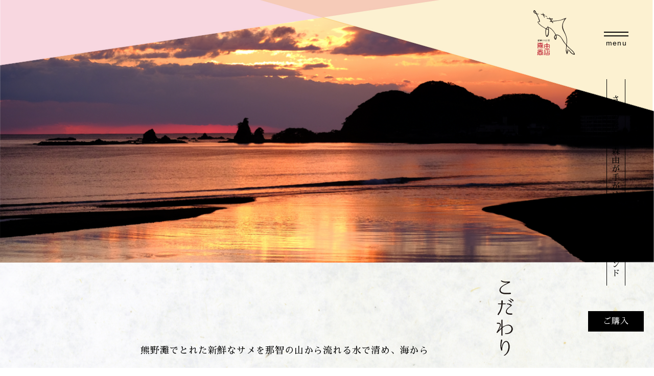

--- FILE ---
content_type: text/html
request_url: https://www.samenotare-moriyoshi.com/kodawari/
body_size: 4478
content:
<!DOCTYPE html>
<html lang="ja">
  <head prefix="og: http://ogp.me/ns# fb: http://ogp.me/ns/fb# article: http://ogp.me/ns/article#"> 
    <meta charset="UTF-8">
    <title>こだわり | さめのたれなら森由商店</title>
    <meta name="viewport" content="width=device-width, initial-scale=1.0">
    <script src="/js/jquery-2.2.1.min.js" defer></script>
    <script src="/js/ScrollMagic.min.js" defer></script>
    <script src="/js/script.js" defer></script>
    <script src="/js/anchor_scroll.js" defer></script>
    <script type="application/javascript" src="https://cdnjs.cloudflare.com/ajax/libs/fastclick/1.0.6/fastclick.min.js"></script>
    <script>
      if ('addEventListener' in document) {
        document.addEventListener('DOMContentLoaded', function() {
            FastClick.attach(document.body);
        }, false);
      }
    </script>
    <!--*/-->
    <link rel="preconnect" href="https://fonts.gstatic.com">
    <link href="https://fonts.googleapis.com/css2?family=Noto+Sans+JP&amp;family=Sawarabi+Mincho&amp;display=swap" rel="stylesheet">
    <meta name="description" content="さめのたれとは、サメの干した肉のことで伊勢地方では昔から日常的に食べられていたものでした。昔、サメは鰐（わに）と言われ、神話にも登場するなど、サメは日本人にとっては、古くから身近な存在でした。">
    <meta property="og:title" content="こだわり | さめのたれなら森由商店">
    <meta property="og:description" content="さめのたれとは、サメの干した肉のことで伊勢地方では昔から日常的に食べられていたものでした。昔、サメは鰐（わに）と言われ、神話にも登場するなど、サメは日本人にとっては、古くから身近な存在でした。">
    <meta property="og:image" content="todo">
    <meta property="image_src" content="todo">
    <meta property="og:type" content="website">
    <meta property="og:site_name" content="さめのたれなら森由商店">
    <meta property="og:site_url" content="https://samenotare-moriyoshi.com">
    <!-- ※Twitter共通設定 -->
    <meta name="twitter:card" content="summary_large_image">
    <link rel="stylesheet" href="/style.css">
    <!--webfont-->
    <script>
      (function(d) {
        var config = {
          kitId: 'hwt5vbv',
          scriptTimeout: 3000,
          async: true
        },
        h=d.documentElement,t=setTimeout(function(){h.className=h.className.replace(/\bwf-loading\b/g,"")+" wf-inactive";},config.scriptTimeout),tk=d.createElement("script"),f=false,s=d.getElementsByTagName("script")[0],a;h.className+=" wf-loading";tk.src='https://use.typekit.net/'+config.kitId+'.js';tk.async=true;tk.onload=tk.onreadystatechange=function(){a=this.readyState;if(f||a&&a!="complete"&&a!="loaded")return;f=true;clearTimeout(t);try{Typekit.load(config)}catch(e){}};s.parentNode.insertBefore(tk,s)
      })(document);
      
    </script>
    <link rel="apple-touch-icon" sizes="180x180" href="/apple-touch-icon.png">
    <link rel="icon" type="image/png" sizes="32x32" href="/favicon-32x32.png">
    <link rel="icon" type="image/png" sizes="16x16" href="/favicon-16x16.png">
    <link rel="manifest" href="/site.webmanifest">
    <link rel="mask-icon" href="/safari-pinned-tab.svg" color="#b40019">
    <meta name="msapplication-TileColor" content="#ffffff">
    <meta name="theme-color" content="#ffffff">
    <!-- Google Analytics-->
    <script async src="https://www.googletagmanager.com/gtag/js?id=G-D1F9FV0TYV"></script>
    <script>
      window.dataLayer = window.dataLayer || [];
      function gtag(){dataLayer.push(arguments);}
      gtag('js', new Date());
      
      gtag('config', 'G-D1F9FV0TYV');
      
    </script>
  </head>
  <body class="c-page" id="top">
    <!--有用なmixinを読み込み-->
    <!--helper mixins-->
    <header class="c-global-nav">
      <div class="c-global-nav__home"><a class="c-global-nav__home-link" href="/"><img class="c-global-nav__logo" src="/images/logo-samenotare.svg" alt="さめのたれ 森由商店 創業1922年" width="81" height="88"></a></div>
      <div class="c-global-nav__right">
        <button class="c-global-nav__menu-button js-global-menu-toggle"><img src="/images/menu-button.svg" alt="menu"></button>
        <div class="c-global-nav__menu">
          <nav class="c-global-menu">
            <div class="c-global-menu__content">
              <div class="c-global-menu__close">
                <button class="c-global-menu__close-button js-global-menu-toggle"><img src="/images/menu-close-button.svg" alt=""></button>
              </div>
              <ul class="c-global-menu__list">
                <li class="c-global-menu__item"><a class="c-global-menu__link" href="/">
                    ト
                    ッ
                    プ</a></li>
                <li class="c-global-menu__item"><a class="c-global-menu__link" href="/about/">
                    さ
                    め
                    の
                    た
                    れ
                    と
                    は</a></li>
                <li class="c-global-menu__item"><a class="c-global-menu__link" href="/kodawari/">
                    こ
                    だ
                    わ
                    り</a></li>
                <li class="c-global-menu__item"><a class="c-global-menu__link" href="/tabekata/">
                    美
                    味
                    し
                    い
                    食
                    べ
                    方</a></li>
                <li class="c-global-menu__item"><a class="c-global-menu__link" href="/contact/">
                    お
                    問
                    い
                    合
                    わ
                    せ
                    </a></li>
              </ul>
              <div class="c-global-menu__purchase"><a class="c-global-menu__purchase-button" href="https://same-no-tare.stores.jp" target="_blank" rel="noopener">ご購入</a></div>
            </div>
          </nav>
        </div>
        <div class="c-global-nav__copy">
          <div class="c-global-nav__copy-text">
            さ
            め
            の
            た
            れ
            は
            森
            由
            が
            手
            が
            け
            る
            鮫
            の
            干
            物
            ブ
            ラ
            ン
            ド
          </div>
        </div>
        <div class="c-global-nav__purchase"><a class="c-global-nav__purchase-button" href="https://same-no-tare.stores.jp" target="_blank" rel="noopener">ご購入</a></div>
      </div>
    </header>
    <main>
      <article class="c-article">
        <div class="c-sub-kv is-kodawari"></div>
        <div class="c-bg-area is-kodawari-area">
          <!-- c-copy-sec-->
          <section class="c-copy-sec is-about-sec">
            <div class="c-copy-sec__inner">
              <p class="c-copy-txt">
                 熊野灘でとれた新鮮なサメを那智の山から流れる水で清め、海からの風と太陽の光に照らし、丁寧に干されます。
                １日に５〜８回裏返すことでグルタミン酸、アミノ酸などの旨み成分が多く生成され、網目もつかない美しい「さめのたれ」が出来上がります。
              </p>
              <h2 class="c-copy-tit"><img src="/images/kodawari-tit.svg" alt="こだわり"></h2>
            </div>
          </section>
          <!-- c-copy-sec-->
          <!-- kodawari-thanks-->
          <section class="kodawari-thanks">
            <ul class="kodawari-thanks__teams">
              <li> 
                <h3 class="c-sec__tit">自然への感謝と<br>惜しまない手間</h3>
                <p class="kodawari-thanks__txt">
                  大正11年からこの地で商売を続けてきた私たちは、熊野灘や那智山などの自然に活かされてきました。
                  その感謝を忘れず、手間は掛かりますが、自然に逆らわない方法で長年「さめのたれ」を作ってきました。港にあがった上質なサメを切り身にし、那智山から湧き出る地下水をくみ上げてサメの肉を洗い、粘り気を取ります。
                  サメの肉は太陽でゆっくり乾燥させることで柔らく仕上がり、頻繁に網をひっくり返すことで、網目のつかない美しいさめのたれが出来上がるのです。
                  乾燥は天日干しにこだわるので、お天気になるまで乾燥作業が行えないこともしばしば。
                </p>
              </li>
              <li><img class="kodawari-thanks__img-pc" src="/images/kodawari-thanks.jpg" alt="自然への感謝と惜しまない手間"><img class="kodawari-thanks__img-sp" src="/images/kodawari-thanks_sp.jpg" alt="自然への感謝と惜しまない手間">
                <div class="kodawari-thanks__square"><img class="kodawari-thanks__square-pc" src="/images/kodawari-image-fast__square.png" alt="イメージ画像"><img class="kodawari-thanks__square-sp" src="/images/kodawari-image-fast__sp_square.png" alt="イメージ画像"></div>
              </li>
            </ul>
          </section>
          <!-- kodawari-thanks-->
          <!-- kodawari-image-fast-->
          <section class="kodawari-image-fast">
            <ul class="kodawari-image-fast__teams">
              <li><img class="kodawari-image-fast__img-pc" src="/images/kodawari-img_pic1.jpg" alt="イメージ画像"><img class="kodawari-image-fast__img-sp" src="/images/kodawari-img_sp_pic1.jpg" alt="イメージ画像"></li>
              <li><img class="kodawari-image-fast__img-pc" src="/images/kodawari-img_pic2.jpg" alt="イメージ画像"><img class="kodawari-image-fast__img-sp" src="/images/kodawari-img_sp_pic2.jpg" alt="イメージ画像"></li>
            </ul>
          </section>
          <!-- kodawari-image-fast-->
          <!-- kodawari-care-->
          <section class="kodawari-care">
            <div class="kodawari-inner">
              <h3 class="c-sec__tit">手入れの行き届いた道具と熟練の技</h3>
              <p class="kodawari-care__txt">
                その日あがったサメを2時間以上研いだ包丁で切り身にしていきます。
                サメを薄く切るには、切れ味の良い包丁と熟練の技が必要なのです。
                薄く切ることで短時間で乾燥でき、柔らかい「さめのたれ」が出来ます。
                ちなみに当社三代目は、60年以上サメの肌を押さえ作業をしているので指には指紋がありません。
              </p>
            </div>
          </section>
          <!-- kodawari-care-->
          <!-- kodawari-image-second-->
          <section class="kodawari-image-second">
            <ul class="kodawari-image-second__teams">
              <li><img class="kodawari-image-second__img-pc" src="/images/kodawari-img_pic3.png" alt="イメージ画像"><img class="kodawari-image-second__img-sp" src="/images/kodawari-img_sp_pic3.png" alt="イメージ画像"></li>
              <li><img class="kodawari-image-second__img-pc" src="/images/kodawari-img_pic4.png" alt="イメージ画像"><img class="kodawari-image-second__img-sp" src="/images/kodawari-img_sp_pic4.png" alt="イメージ画像"></li>
            </ul>
          </section>
          <!-- kodawari-image-second-->
        </div>
        <!--c-aji-menu-->
        <section class="c-aji-menu">
          <div class="c-aji-menu__mountain"><img src="/images/aji-menu__mountain.png" alt="イメージ画像"></div>
          <div class="c-aji-menu__content">
            <ul class="c-aji-menu__contentTeams">
              <li>
                <h4><img class="c-aji-menu__content--dpc" src="/images/aji-menu-sio_tit.svg" alt="sio"><img class="c-aji-menu__content--dsp" src="/images/aji-menu-sio_sp_tit.svg" alt="sio"></h4>
                <div class="c-aji-menu__contentImg"><a href="https://same-no-tare.stores.jp/items/5fabcfbdb00aa328a9d0c948"><img src="/images/aji-menu-sio.jpg" alt="塩干しイメージ画像"></a></div>
                <div class="c-aji-menu__contentBtn"><a href="https://same-no-tare.stores.jp/items/5fabcfbdb00aa328a9d0c948">詳細を見る</a></div>
              </li>
              <li>
                <h4><img class="c-aji-menu__content--dpc" src="/images/aji-menu-mirin_tit.svg" alt="mirin"><img class="c-aji-menu__content--dsp" src="/images/aji-menu-mirin_sp_tit.svg" alt="mirin"></h4>
                <div class="c-aji-menu__contentImg"><a href="https://same-no-tare.stores.jp/items/5fabcff8b00aa3282cd0c9bb"><img src="/images/aji-menu-mirin.jpg" alt="みりん干しイメージ画像"></a></div>
                <div class="c-aji-menu__contentBtn"><a href="https://same-no-tare.stores.jp/items/5fabcff8b00aa3282cd0c9bb">詳細を見る</a></div>
              </li>
              <li>
                <h4><img class="c-aji-menu__content--dpc" src="/images/aji-menu-mix_tit.svg" alt="mix"><img class="c-aji-menu__content--dsp" src="/images/aji-menu-mix_sp_tit.svg" alt="mix"></h4>
                <div class="c-aji-menu__contentImg"><a href="https://same-no-tare.stores.jp/items/5fabd02ff0b10816bbab1b8e"><img src="/images/aji-menu-mix.jpg" alt="ミックスイメージ画像"></a></div>
                <div class="c-aji-menu__contentBtn"><a href="https://same-no-tare.stores.jp/items/5fabd02ff0b10816bbab1b8e">詳細を見る</a></div>
              </li>
            </ul>
          </div>
        </section>
        <!--c-aji-menu-->
        <!--c-aji-img-->
        <section class="c-aji-img">
          <p><img class="c-aji-img--dpc" src="/images/kodawari_footer_kv.jpg" alt="イメージ画像"><img class="c-aji-img--dsp" src="/images/kodawari_footer_kv_sp.jpg" alt="イメージ画像"></p>
        </section>
        <!--c-aji-img-->
      </article>
    </main>
    <footer class="c-page-footer">
      <div class="c-page-footer__inner">
        <p class="c-page-footer__to-top"><a class="c-page-footer__to-top-link" href="#top">Back to Top</a></p>
        <div class="c-page-footer__logo-samenotare"><img src="/images/logo-samenotare.svg" alt="さめのたれ 森由商店 創業1922年"></div>
        <ul class="c-page-footer__menu">
          <li class="c-page-footer__item"><a class="c-page-footer__link" href="/">トップ</a></li>
          <li class="c-page-footer__item"><a class="c-page-footer__link" href="/about/">さめのたれとは</a></li>
          <li class="c-page-footer__item"><a class="c-page-footer__link" href="/kodawari/">こだわり</a></li>
          <li class="c-page-footer__item"><a class="c-page-footer__link" href="/tabekata/">美味しい食べ方</a></li>
          <li class="c-page-footer__item"><a class="c-page-footer__link" href="/contact/">お問い合わせ</a></li>
        </ul>
        <aside class="c-page-footer__info">
          <div class="c-page-footer__logo-moriyoshi"><img src="/images/logo-moriyoshi.svg" alt="森由商店 創業1922年"></div>
          <div class="c-page-footer__info-content">
            <p class="c-page-footer__company-name">株式会社 森由</p>
            <p class="c-page-footer__addr">〒649-5331 和歌山県東牟婁郡那智勝浦町天満806-2</p>
            <p class="c-page-footer__tel">TEL:0735-52-0338</p>
            <p class="c-page-footer__copyright">© 2020 Moriyoshi CO., LTD.</p>
          </div>
        </aside>
      </div>
    </footer>
  </body>
</html>

--- FILE ---
content_type: text/css
request_url: https://www.samenotare-moriyoshi.com/style.css
body_size: 15281
content:
@charset "UTF-8";
/*
*/
/* ベース
------------------------------------*/
/*!
 * ress.css • v3.0.1
 * MIT License
 * github.com/filipelinhares/ress
 */
/* # =================================================================
   # Global selectors
   # ================================================================= */
html {
  box-sizing: border-box;
  -webkit-text-size-adjust: 100%;
  /* Prevent adjustments of font size after orientation changes in iOS */
  word-break: normal;
  -moz-tab-size: 4;
  -o-tab-size: 4;
     tab-size: 4; }

*,
::before,
::after {
  background-repeat: no-repeat;
  /* Set `background-repeat: no-repeat` to all elements and pseudo elements */
  box-sizing: inherit; }

::before,
::after {
  text-decoration: inherit;
  /* Inherit text-decoration and vertical align to ::before and ::after pseudo elements */
  vertical-align: inherit; }

* {
  padding: 0;
  /* Reset `padding` and `margin` of all elements */
  margin: 0; }

/* # =================================================================
     # General elements
     # ================================================================= */
hr {
  overflow: visible;
  /* Show the overflow in Edge and IE */
  height: 0;
  /* Add the correct box sizing in Firefox */ }

details,
main {
  display: block;
  /* Render the `main` element consistently in IE. */ }

summary {
  display: list-item;
  /* Add the correct display in all browsers */ }

small {
  font-size: 80%;
  /* Set font-size to 80% in `small` elements */ }

[hidden] {
  display: none;
  /* Add the correct display in IE */ }

abbr[title] {
  border-bottom: none;
  /* Remove the bottom border in Chrome 57 */
  /* Add the correct text decoration in Chrome, Edge, IE, Opera, and Safari */
  text-decoration: underline;
  -webkit-text-decoration: underline dotted;
          text-decoration: underline dotted; }

a {
  background-color: transparent;
  /* Remove the gray background on active links in IE 10 */ }

a:active,
a:hover {
  outline-width: 0;
  /* Remove the outline when hovering in all browsers */ }

code,
kbd,
pre,
samp {
  font-family: monospace, monospace;
  /* Specify the font family of code elements */ }

pre {
  font-size: 1em;
  /* Correct the odd `em` font sizing in all browsers */ }

b,
strong {
  font-weight: bolder;
  /* Add the correct font weight in Chrome, Edge, and Safari */ }

/* https://gist.github.com/unruthless/413930 */
sub,
sup {
  font-size: 75%;
  line-height: 0;
  position: relative;
  vertical-align: baseline; }

sub {
  bottom: -0.25em; }

sup {
  top: -0.5em; }

/* # =================================================================
     # Forms
     # ================================================================= */
input {
  border-radius: 0; }

/* Replace pointer cursor in disabled elements */
[disabled] {
  cursor: default; }

[type="number"]::-webkit-inner-spin-button,
[type="number"]::-webkit-outer-spin-button {
  height: auto;
  /* Correct the cursor style of increment and decrement buttons in Chrome */ }

[type="search"] {
  -webkit-appearance: textfield;
  /* Correct the odd appearance in Chrome and Safari */
  outline-offset: -2px;
  /* Correct the outline style in Safari */ }

[type="search"]::-webkit-search-decoration {
  -webkit-appearance: none;
  /* Remove the inner padding in Chrome and Safari on macOS */ }

textarea {
  overflow: auto;
  /* Internet Explorer 11+ */
  resize: vertical;
  /* Specify textarea resizability */ }

button,
input,
optgroup,
select,
textarea {
  font: inherit;
  /* Specify font inheritance of form elements */ }

optgroup {
  font-weight: bold;
  /* Restore the font weight unset by the previous rule */ }

button {
  overflow: visible;
  /* Address `overflow` set to `hidden` in IE 8/9/10/11 */ }

button,
select {
  text-transform: none;
  /* Firefox 40+, Internet Explorer 11- */ }

/* Apply cursor pointer to button elements */
button,
[type="button"],
[type="reset"],
[type="submit"],
[role="button"] {
  cursor: pointer;
  color: inherit; }

/* Remove inner padding and border in Firefox 4+ */
button::-moz-focus-inner,
[type="button"]::-moz-focus-inner,
[type="reset"]::-moz-focus-inner,
[type="submit"]::-moz-focus-inner {
  border-style: none;
  padding: 0; }

/* Replace focus style removed in the border reset above */
button:-moz-focusring,
[type="button"]::-moz-focus-inner,
[type="reset"]::-moz-focus-inner,
[type="submit"]::-moz-focus-inner {
  outline: 1px dotted ButtonText; }

button,
html [type="button"],
[type="reset"],
[type="submit"] {
  -webkit-appearance: button;
  /* Correct the inability to style clickable types in iOS */ }

/* Remove the default button styling in all browsers */
button,
input,
select,
textarea {
  background-color: transparent;
  border-style: none; }

/* Style select like a standard input */
select {
  -moz-appearance: none;
  /* Firefox 36+ */
  -webkit-appearance: none;
  /* Chrome 41+ */ }

select::-ms-expand {
  display: none;
  /* Internet Explorer 11+ */ }

select::-ms-value {
  color: currentColor;
  /* Internet Explorer 11+ */ }

legend {
  border: 0;
  /* Correct `color` not being inherited in IE 8/9/10/11 */
  color: inherit;
  /* Correct the color inheritance from `fieldset` elements in IE */
  display: table;
  /* Correct the text wrapping in Edge and IE */
  max-width: 100%;
  /* Correct the text wrapping in Edge and IE */
  white-space: normal;
  /* Correct the text wrapping in Edge and IE */
  max-width: 100%;
  /* Correct the text wrapping in Edge 18- and IE */ }

::-webkit-file-upload-button {
  /* Correct the inability to style clickable types in iOS and Safari */
  -webkit-appearance: button;
  color: inherit;
  font: inherit;
  /* Change font properties to `inherit` in Chrome and Safari */ }

/* # =================================================================
     # Specify media element style
     # ================================================================= */
img {
  border-style: none;
  /* Remove border when inside `a` element in IE 8/9/10 */ }

/* Add the correct vertical alignment in Chrome, Firefox, and Opera */
progress {
  vertical-align: baseline; }

/* # =================================================================
     # Accessibility
     # ================================================================= */
/* Hide content from screens but not screenreaders */
@media screen {
  [hidden~="screen"] {
    display: inherit; }
  [hidden~="screen"]:not(:active):not(:focus):not(:target) {
    position: absolute !important;
    clip: rect(0 0 0 0) !important; } }

/* Specify the progress cursor of updating elements */
[aria-busy="true"] {
  cursor: progress; }

/* Specify the pointer cursor of trigger elements */
[aria-controls] {
  cursor: pointer; }

/* Specify the unstyled cursor of disabled, not-editable, or otherwise inoperable elements */
[aria-disabled] {
  cursor: default; }

* {
  box-sizing: border-box; }

html {
  font-size: 62.5%;
  height: 100%;
  width: 100%; }

/* safari css hack */
@media screen and (-webkit-min-device-pixel-ratio: 0) and (max-width: 1px) {
  html {
    overflow-x: auto;
    overflow-y: hidden; } }

body {
  background: #fff;
  color: #000;
  font-style: normal;
  font-weight: 300;
  letter-spacing: .05em;
  line-height: 1.8;
  overflow-x: hidden;
  overflow-y: auto;
  -webkit-overflow-scrolling: touch;
  overflow-scrolling: touch;
  overflow-wrap: break-word;
  padding: 0px;
  position: relative;
  width: 100%; }
  @media screen and (min-width: 761px) {
    body {
      font-size: 1.6rem;
      min-width: 980px; } }
  @media screen and (max-width: 365px) {
    body {
      font-size: 1.5rem;
      min-width: 320px; } }

img {
  border: 0;
  height: auto;
  width: auto;
  max-width: 100%; }

input {
  border-radius: 0; }

a {
  color: inherit;
  text-decoration: none; }
  a:hover {
    opacity: .8; }

a[href^="tel:"] {
  pointer-events: none; }
  @media screen and (max-width: 760px) {
    a[href^="tel:"] {
      pointer-events: auto; } }

button,
input[type="submit"],
a {
  transition: all 0.2s ease-in-out; }

/* iOSでのデフォルトスタイルをリセット */
input[type="submit"],
button,
input[type="button"] {
  border-radius: 0;
  -webkit-appearance: none;
     -moz-appearance: none;
          appearance: none;
  border: none;
  box-sizing: border-box; }
  input[type="submit"]::-webkit-search-decoration,
  button::-webkit-search-decoration,
  input[type="button"]::-webkit-search-decoration {
    display: none; }
  input[type="submit"]::focus,
  button::focus,
  input[type="button"]::focus {
    outline-offset: -2px; }

body {
  font-family: 'Sawarabi Mincho', sans-serif;
  font-size: 1.6rem; }
  @media screen and (max-width: 760px) {
    body {
      font-size: 1.4rem; } }

/* IEはMeiryoで表示。文字が上に寄ってしまうバグがあるから　*/
_:-ms-fullscreen,
:root body {
  font-family: Meiryo, sans-serif; }

/* 共通パーツ
------------------------------------*/
.c-aji-menu {
  background: no-repeat center top /cover;
  background-image: url(./images/aji-menu__bg.jpg); }
  .c-aji-menu .c-aji-menu__mountain {
    width: 100%;
    background: no-repeat center top /cover;
    background-image: url(./images/bg-img_pic1.jpg); }
    .c-aji-menu .c-aji-menu__mountain img {
      width: 100%;
      height: auto;
      vertical-align: bottom; }
  .c-aji-menu .c-aji-menu__content {
    padding: 120px 0 165px; }
    @media screen and (max-width: 760px) {
      .c-aji-menu .c-aji-menu__content {
        padding: 34.21053% 0 52.63158%; } }
    .c-aji-menu .c-aji-menu__content .c-aji-menu__contentTeams {
      display: flex;
      justify-content: space-between;
      width: 76.17188%;
      max-width: 975px;
      margin: 0 auto; }
      @media screen and (max-width: 760px) {
        .c-aji-menu .c-aji-menu__content .c-aji-menu__contentTeams {
          width: 88.15789%;
          flex-direction: column; } }
      .c-aji-menu .c-aji-menu__content .c-aji-menu__contentTeams li {
        list-style-type: none;
        width: 24.20513%; }
        @media screen and (max-width: 760px) {
          .c-aji-menu .c-aji-menu__content .c-aji-menu__contentTeams li {
            width: 50%;
            margin-left: auto;
            margin-right: auto; }
            .c-aji-menu .c-aji-menu__content .c-aji-menu__contentTeams li:not(:first-child) {
              margin-top: 25.42373%; } }
        .c-aji-menu .c-aji-menu__content .c-aji-menu__contentTeams li h4 {
          text-align: center;
          margin: 0 0 30px; }
          @media screen and (max-width: 760px) {
            .c-aji-menu .c-aji-menu__content .c-aji-menu__contentTeams li h4 {
              margin: 0 0 25.42373%; } }
          .c-aji-menu .c-aji-menu__content .c-aji-menu__contentTeams li h4 img {
            max-width: 100%;
            height: auto; }
          @media screen and (max-width: 760px) {
            .c-aji-menu .c-aji-menu__content .c-aji-menu__contentTeams li h4 .c-aji-menu__content--dpc {
              display: none; } }
          .c-aji-menu .c-aji-menu__content .c-aji-menu__contentTeams li h4 .c-aji-menu__content--dsp {
            display: none; }
            @media screen and (max-width: 760px) {
              .c-aji-menu .c-aji-menu__content .c-aji-menu__contentTeams li h4 .c-aji-menu__content--dsp {
                display: block;
                margin: 0 auto; } }
        .c-aji-menu .c-aji-menu__content .c-aji-menu__contentTeams li .c-aji-menu__contentImg {
          margin-bottom: 35px; }
          .c-aji-menu .c-aji-menu__content .c-aji-menu__contentTeams li .c-aji-menu__contentImg img {
            width: 100%;
            height: auto;
            vertical-align: bottom; }
        .c-aji-menu .c-aji-menu__content .c-aji-menu__contentTeams li .c-aji-menu__contentBtn {
          width: 150px;
          margin: 0 auto; }
          @media screen and (max-width: 760px) {
            .c-aji-menu .c-aji-menu__content .c-aji-menu__contentTeams li .c-aji-menu__contentBtn {
              width: 63.55932%; } }
          .c-aji-menu .c-aji-menu__content .c-aji-menu__contentTeams li .c-aji-menu__contentBtn a {
            width: 100%;
            display: block;
            padding: 10px 0;
            background: #000;
            color: #fff;
            text-align: center;
            transition: all .8s ease-in-out;
            font-size: 1.4rem; }
            @media screen and (max-width: 760px) {
              .c-aji-menu .c-aji-menu__content .c-aji-menu__contentTeams li .c-aji-menu__contentBtn a {
                padding: 4.23729% 0; } }
            .c-aji-menu .c-aji-menu__content .c-aji-menu__contentTeams li .c-aji-menu__contentBtn a:hover {
              background: #fff;
              color: #000; }

.c-aji-img p {
  margin-top: -10px; }
  .c-aji-img p img {
    width: 100%;
    height: auto;
    vertical-align: top; }
  @media screen and (max-width: 760px) {
    .c-aji-img p .c-aji-img--dpc {
      display: none; } }
  .c-aji-img p .c-aji-img--dsp {
    display: none; }
    @media screen and (max-width: 760px) {
      .c-aji-img p .c-aji-img--dsp {
        display: block; } }

.c-bg-area {
  /* 作ったけど使わないでみる
    background:  no-repeat center top /cover;
    background-image: url(./images/bg-img_pic1.jpg);
    */
  padding-top: 35px; }
  .c-bg-area.is-about-area {
    padding-bottom: 18.75%; }
    @media screen and (max-width: 760px) {
      .c-bg-area.is-about-area {
        padding-bottom: 25%; } }
  .c-bg-area.is-tabekata-area {
    padding-bottom: 10.9375%; }
    @media screen and (max-width: 760px) {
      .c-bg-area.is-tabekata-area {
        padding-bottom: 31.57895%; } }
  .c-bg-area.is-kodawari-area {
    padding-bottom: 5.85938%; }
    @media screen and (max-width: 760px) {
      .c-bg-area.is-kodawari-area {
        padding-bottom: 21.05263%; } }

.c-button {
  color: #000;
  position: relative;
  width: 100%;
  max-width: 295px;
  transition: all .8s; }
  .c-button a {
    width: 100%;
    display: block;
    padding: 10px 0;
    box-sizing: border-box;
    text-align: center;
    letter-spacing: .25em;
    font-size: 1.6rem;
    position: relative; }
    @media screen and (max-width: 760px) {
      .c-button a {
        font-size: 1.4rem; } }
    .c-button a::before {
      content: "";
      position: absolute;
      top: 0;
      right: 0;
      width: 230px;
      height: 1px;
      background: #000;
      transition: all .8s ease-out; }
    .c-button a::after {
      content: "";
      position: absolute;
      bottom: 0;
      left: 0;
      width: 230px;
      height: 1px;
      background: #000;
      transition: all .8s ease-out; }
    .c-button a:hover::before {
      -webkit-transform: translateX(-30%);
              transform: translateX(-30%); }
    .c-button a:hover::after {
      -webkit-transform: translateX(30%);
              transform: translateX(30%); }

.c-content-column {
  max-width: 980px;
  margin-left: auto;
  margin-right: auto;
  padding-left: 20px;
  padding-right: 20px; }
  @media screen and (max-width: 980px) {
    .c-content-column {
      padding-left: 20px;
      padding-right: 20px; } }

.c-copy-sec .c-copy-sec__inner {
  width: 57.03125%;
  max-width: 730px;
  margin: 0 auto;
  display: flex;
  justify-content: space-between; }
  @media screen and (max-width: 760px) {
    .c-copy-sec .c-copy-sec__inner {
      width: 89.33333%;
      padding-right: 11.9403%; } }
  .c-copy-sec .c-copy-sec__inner .c-copy-tit {
    width: 4.52055%;
    box-sizing: border-box; }
    @media screen and (max-width: 760px) {
      .c-copy-sec .c-copy-sec__inner .c-copy-tit {
        width: 6.56716%; } }
    .c-copy-sec .c-copy-sec__inner .c-copy-tit img {
      width: 100%;
      height: auto; }
  .c-copy-sec .c-copy-sec__inner .c-copy-txt {
    width: 77.26027%;
    font-size: 1.8rem;
    line-height: 2.77778;
    margin-top: 112px; }
    @media screen and (max-width: 760px) {
      .c-copy-sec .c-copy-sec__inner .c-copy-txt {
        font-size: 1.4rem;
        line-height: 2.42857;
        margin-top: 8%; } }

.c-full-img {
  display: block;
  width: 100%; }

.c-global-menu {
  background: #fff;
  position: fixed;
  top: 0;
  right: 0;
  z-index: 1;
  -webkit-transform: translate(100%, 0);
          transform: translate(100%, 0);
  transition: 1s box-shadow, 1s -webkit-transform;
  transition: 1s transform, 1s box-shadow;
  transition: 1s transform, 1s box-shadow, 1s -webkit-transform; }
  .c-global-menu.is-open {
    -webkit-transform: translate(0, 0);
            transform: translate(0, 0);
    box-shadow: -3px 3px 6px rgba(0, 0, 0, 0.3); }
  @media screen and (max-width: 760px) {
    .c-global-menu {
      bottom: 0; } }
  .c-global-menu .c-global-menu__content {
    height: 100%;
    display: flex;
    flex-direction: column;
    padding: 40px 26px 70px; }
    @media screen and (max-width: 760px) {
      .c-global-menu .c-global-menu__content {
        padding: 24px 54px 64px; } }
    .c-global-menu .c-global-menu__content .c-global-menu__close {
      flex: 1 1 auto;
      margin-bottom: 70px; }
      @media screen and (max-width: 760px) {
        .c-global-menu .c-global-menu__content .c-global-menu__close {
          text-align: center;
          margin-bottom: 50px; } }
      .c-global-menu .c-global-menu__content .c-global-menu__close .c-global-menu__close-button {
        display: inline-block; }
        .c-global-menu .c-global-menu__content .c-global-menu__close .c-global-menu__close-button:focus {
          outline: none; }
    .c-global-menu .c-global-menu__content .c-global-menu__list {
      flex: 1 1 auto;
      display: flex;
      flex-direction: row-reverse;
      list-style-type: none;
      margin-bottom: 67px; }
      @media screen and (max-width: 760px) {
        .c-global-menu .c-global-menu__content .c-global-menu__list {
          height: 100%;
          margin-bottom: 30px;
          flex-direction: column; } }
      .c-global-menu .c-global-menu__content .c-global-menu__list .c-global-menu__item {
        flex: 1 1 auto; }
        .c-global-menu .c-global-menu__content .c-global-menu__list .c-global-menu__item .c-global-menu__link {
          display: block;
          padding-right: 30px;
          padding-left: 30px;
          -webkit-transform: 0;
                  transform: 0;
          transition: 1s -webkit-transform;
          transition: 1s transform;
          transition: 1s transform, 1s -webkit-transform;
          text-align: center;
          line-height: 1.1; }
          @media screen and (min-width: 761px) {
            .c-global-menu .c-global-menu__content .c-global-menu__list .c-global-menu__item .c-global-menu__link {
              white-space: pre-line; }
              .c-global-menu .c-global-menu__content .c-global-menu__list .c-global-menu__item .c-global-menu__link:hover {
                -webkit-transform: translate(0, 1em);
                        transform: translate(0, 1em); } }
          @media screen and (max-width: 760px) {
            .c-global-menu .c-global-menu__content .c-global-menu__list .c-global-menu__item .c-global-menu__link {
              height: 100%;
              display: flex;
              align-items: center;
              justify-content: center;
              padding-right: 0px;
              padding-left: 0px;
              letter-spacing: -.1em; } }
    .c-global-menu .c-global-menu__content .c-global-menu__purchase {
      flex: 1 1 auto;
      text-align: center; }
      .c-global-menu .c-global-menu__content .c-global-menu__purchase .c-global-menu__purchase-button {
        background: #000;
        color: #fff;
        display: inline-flex;
        justify-content: center;
        align-items: center;
        height: 58px;
        width: 187px; }

.c-global-nav {
  position: relative;
  z-index: 6; }
  .c-global-nav .c-global-nav__home {
    position: fixed;
    top: 20px;
    right: 155px; }
    @media screen and (max-width: 760px) {
      .c-global-nav .c-global-nav__home {
        top: 8px;
        right: auto;
        left: 29px; } }
    @media screen and (max-width: 760px) {
      .c-global-nav .c-global-nav__home .c-global-nav__home-link .c-global-nav__logo {
        width: 52px;
        height: 57px; } }
  .c-global-nav .c-global-nav__right {
    position: fixed;
    top: 62px;
    right: 20px;
    bottom: 20px;
    display: flex;
    align-items: center;
    flex-direction: column; }
    @media screen and (max-width: 760px) {
      .c-global-nav .c-global-nav__right {
        top: 29px;
        right: 18px;
        bottom: auto; } }
    .c-global-nav .c-global-nav__right .c-global-nav__menu-button:focus {
      outline: none; }
    .c-global-nav .c-global-nav__right .c-global-nav__copy {
      margin-top: 54px; }
      @media screen and (max-width: 760px) {
        .c-global-nav .c-global-nav__right .c-global-nav__copy {
          display: none; } }
      .c-global-nav .c-global-nav__right .c-global-nav__copy .c-global-nav__copy-text {
        border-left: 1px solid #000;
        border-right: 1px solid #000;
        line-height: 1.1;
        padding: 15px 9px;
        text-align: center;
        white-space: pre-line; }
    .c-global-nav .c-global-nav__right .c-global-nav__purchase {
      margin-top: auto;
      margin-bottom: auto; }
      @media screen and (max-width: 760px) {
        .c-global-nav .c-global-nav__right .c-global-nav__purchase {
          display: none; } }
      .c-global-nav .c-global-nav__right .c-global-nav__purchase .c-global-nav__purchase-button {
        background: #000;
        color: #fff;
        display: flex;
        justify-content: center;
        align-items: center;
        height: 40px;
        width: 109px;
        font-size: 16px; }

.c-grid {
  display: flex;
  flex-wrap: wrap;
  margin-left: -20px;
  margin-right: -20px; }
  .c-grid.is-reverse {
    flex-direction: row-reverse; }
  @media screen and (max-width: 760px) {
    .c-grid {
      display: flex;
      flex-wrap: wrap;
      margin-left: -10px;
      margin-right: -10px; }
      .c-grid.is-reverse {
        flex-direction: row-reverse; } }
  .c-grid.is-reverse {
    display: flex;
    flex-wrap: wrap;
    margin-left: -20px;
    margin-right: -20px;
    flex-direction: row-reverse; }
    .c-grid.is-reverse.is-reverse {
      flex-direction: row-reverse; }
    @media screen and (max-width: 760px) {
      .c-grid.is-reverse {
        display: flex;
        flex-wrap: wrap;
        margin-left: -10px;
        margin-right: -10px;
        flex-direction: row-reverse; }
        .c-grid.is-reverse.is-reverse {
          flex-direction: row-reverse; } }
  .c-grid > .c-grid__cell {
    flex: 0 0 auto;
    width: calc(100% - 40px);
    margin-left: 20px;
    margin-right: 20px; }
    .c-grid > .c-grid__cell.is-1 {
      flex: 0 0 auto;
      width: calc(8.33333% - 40px);
      margin-left: 20px;
      margin-right: 20px; }
      @media screen and (max-width: 760px) {
        .c-grid > .c-grid__cell.is-1 {
          flex: 0 0 auto;
          width: calc(8.33333% - 20px);
          margin-left: 10px;
          margin-right: 10px; } }
    .c-grid > .c-grid__cell.is-left-1 {
      margin-left: calc(8.33333% + 20px); }
      @media screen and (max-width: 760px) {
        .c-grid > .c-grid__cell.is-left-1 {
          margin-left: calc(8.33333% + 10px); } }
    .c-grid > .c-grid__cell.is-right-1 {
      margin-right: calc(8.33333% + 20px); }
      @media screen and (max-width: 760px) {
        .c-grid > .c-grid__cell.is-right-1 {
          margin-right: calc(8.33333% + 10px); } }
    .c-grid > .c-grid__cell.is-2 {
      flex: 0 0 auto;
      width: calc(16.66667% - 40px);
      margin-left: 20px;
      margin-right: 20px; }
      @media screen and (max-width: 760px) {
        .c-grid > .c-grid__cell.is-2 {
          flex: 0 0 auto;
          width: calc(16.66667% - 20px);
          margin-left: 10px;
          margin-right: 10px; } }
    .c-grid > .c-grid__cell.is-left-2 {
      margin-left: calc(16.66667% + 20px); }
      @media screen and (max-width: 760px) {
        .c-grid > .c-grid__cell.is-left-2 {
          margin-left: calc(16.66667% + 10px); } }
    .c-grid > .c-grid__cell.is-right-2 {
      margin-right: calc(16.66667% + 20px); }
      @media screen and (max-width: 760px) {
        .c-grid > .c-grid__cell.is-right-2 {
          margin-right: calc(16.66667% + 10px); } }
    .c-grid > .c-grid__cell.is-3 {
      flex: 0 0 auto;
      width: calc(25% - 40px);
      margin-left: 20px;
      margin-right: 20px; }
      @media screen and (max-width: 760px) {
        .c-grid > .c-grid__cell.is-3 {
          flex: 0 0 auto;
          width: calc(25% - 20px);
          margin-left: 10px;
          margin-right: 10px; } }
    .c-grid > .c-grid__cell.is-left-3 {
      margin-left: calc(25% + 20px); }
      @media screen and (max-width: 760px) {
        .c-grid > .c-grid__cell.is-left-3 {
          margin-left: calc(25% + 10px); } }
    .c-grid > .c-grid__cell.is-right-3 {
      margin-right: calc(25% + 20px); }
      @media screen and (max-width: 760px) {
        .c-grid > .c-grid__cell.is-right-3 {
          margin-right: calc(25% + 10px); } }
    .c-grid > .c-grid__cell.is-4 {
      flex: 0 0 auto;
      width: calc(33.33333% - 40px);
      margin-left: 20px;
      margin-right: 20px; }
      @media screen and (max-width: 760px) {
        .c-grid > .c-grid__cell.is-4 {
          flex: 0 0 auto;
          width: calc(33.33333% - 20px);
          margin-left: 10px;
          margin-right: 10px; } }
    .c-grid > .c-grid__cell.is-left-4 {
      margin-left: calc(33.33333% + 20px); }
      @media screen and (max-width: 760px) {
        .c-grid > .c-grid__cell.is-left-4 {
          margin-left: calc(33.33333% + 10px); } }
    .c-grid > .c-grid__cell.is-right-4 {
      margin-right: calc(33.33333% + 20px); }
      @media screen and (max-width: 760px) {
        .c-grid > .c-grid__cell.is-right-4 {
          margin-right: calc(33.33333% + 10px); } }
    .c-grid > .c-grid__cell.is-5 {
      flex: 0 0 auto;
      width: calc(41.66667% - 40px);
      margin-left: 20px;
      margin-right: 20px; }
      @media screen and (max-width: 760px) {
        .c-grid > .c-grid__cell.is-5 {
          flex: 0 0 auto;
          width: calc(41.66667% - 20px);
          margin-left: 10px;
          margin-right: 10px; } }
    .c-grid > .c-grid__cell.is-left-5 {
      margin-left: calc(41.66667% + 20px); }
      @media screen and (max-width: 760px) {
        .c-grid > .c-grid__cell.is-left-5 {
          margin-left: calc(41.66667% + 10px); } }
    .c-grid > .c-grid__cell.is-right-5 {
      margin-right: calc(41.66667% + 20px); }
      @media screen and (max-width: 760px) {
        .c-grid > .c-grid__cell.is-right-5 {
          margin-right: calc(41.66667% + 10px); } }
    .c-grid > .c-grid__cell.is-6 {
      flex: 0 0 auto;
      width: calc(50% - 40px);
      margin-left: 20px;
      margin-right: 20px; }
      @media screen and (max-width: 760px) {
        .c-grid > .c-grid__cell.is-6 {
          flex: 0 0 auto;
          width: calc(50% - 20px);
          margin-left: 10px;
          margin-right: 10px; } }
    .c-grid > .c-grid__cell.is-left-6 {
      margin-left: calc(50% + 20px); }
      @media screen and (max-width: 760px) {
        .c-grid > .c-grid__cell.is-left-6 {
          margin-left: calc(50% + 10px); } }
    .c-grid > .c-grid__cell.is-right-6 {
      margin-right: calc(50% + 20px); }
      @media screen and (max-width: 760px) {
        .c-grid > .c-grid__cell.is-right-6 {
          margin-right: calc(50% + 10px); } }
    .c-grid > .c-grid__cell.is-7 {
      flex: 0 0 auto;
      width: calc(58.33333% - 40px);
      margin-left: 20px;
      margin-right: 20px; }
      @media screen and (max-width: 760px) {
        .c-grid > .c-grid__cell.is-7 {
          flex: 0 0 auto;
          width: calc(58.33333% - 20px);
          margin-left: 10px;
          margin-right: 10px; } }
    .c-grid > .c-grid__cell.is-left-7 {
      margin-left: calc(58.33333% + 20px); }
      @media screen and (max-width: 760px) {
        .c-grid > .c-grid__cell.is-left-7 {
          margin-left: calc(58.33333% + 10px); } }
    .c-grid > .c-grid__cell.is-right-7 {
      margin-right: calc(58.33333% + 20px); }
      @media screen and (max-width: 760px) {
        .c-grid > .c-grid__cell.is-right-7 {
          margin-right: calc(58.33333% + 10px); } }
    .c-grid > .c-grid__cell.is-8 {
      flex: 0 0 auto;
      width: calc(66.66667% - 40px);
      margin-left: 20px;
      margin-right: 20px; }
      @media screen and (max-width: 760px) {
        .c-grid > .c-grid__cell.is-8 {
          flex: 0 0 auto;
          width: calc(66.66667% - 20px);
          margin-left: 10px;
          margin-right: 10px; } }
    .c-grid > .c-grid__cell.is-left-8 {
      margin-left: calc(66.66667% + 20px); }
      @media screen and (max-width: 760px) {
        .c-grid > .c-grid__cell.is-left-8 {
          margin-left: calc(66.66667% + 10px); } }
    .c-grid > .c-grid__cell.is-right-8 {
      margin-right: calc(66.66667% + 20px); }
      @media screen and (max-width: 760px) {
        .c-grid > .c-grid__cell.is-right-8 {
          margin-right: calc(66.66667% + 10px); } }
    .c-grid > .c-grid__cell.is-9 {
      flex: 0 0 auto;
      width: calc(75% - 40px);
      margin-left: 20px;
      margin-right: 20px; }
      @media screen and (max-width: 760px) {
        .c-grid > .c-grid__cell.is-9 {
          flex: 0 0 auto;
          width: calc(75% - 20px);
          margin-left: 10px;
          margin-right: 10px; } }
    .c-grid > .c-grid__cell.is-left-9 {
      margin-left: calc(75% + 20px); }
      @media screen and (max-width: 760px) {
        .c-grid > .c-grid__cell.is-left-9 {
          margin-left: calc(75% + 10px); } }
    .c-grid > .c-grid__cell.is-right-9 {
      margin-right: calc(75% + 20px); }
      @media screen and (max-width: 760px) {
        .c-grid > .c-grid__cell.is-right-9 {
          margin-right: calc(75% + 10px); } }
    .c-grid > .c-grid__cell.is-10 {
      flex: 0 0 auto;
      width: calc(83.33333% - 40px);
      margin-left: 20px;
      margin-right: 20px; }
      @media screen and (max-width: 760px) {
        .c-grid > .c-grid__cell.is-10 {
          flex: 0 0 auto;
          width: calc(83.33333% - 20px);
          margin-left: 10px;
          margin-right: 10px; } }
    .c-grid > .c-grid__cell.is-left-10 {
      margin-left: calc(83.33333% + 20px); }
      @media screen and (max-width: 760px) {
        .c-grid > .c-grid__cell.is-left-10 {
          margin-left: calc(83.33333% + 10px); } }
    .c-grid > .c-grid__cell.is-right-10 {
      margin-right: calc(83.33333% + 20px); }
      @media screen and (max-width: 760px) {
        .c-grid > .c-grid__cell.is-right-10 {
          margin-right: calc(83.33333% + 10px); } }
    .c-grid > .c-grid__cell.is-11 {
      flex: 0 0 auto;
      width: calc(91.66667% - 40px);
      margin-left: 20px;
      margin-right: 20px; }
      @media screen and (max-width: 760px) {
        .c-grid > .c-grid__cell.is-11 {
          flex: 0 0 auto;
          width: calc(91.66667% - 20px);
          margin-left: 10px;
          margin-right: 10px; } }
    .c-grid > .c-grid__cell.is-left-11 {
      margin-left: calc(91.66667% + 20px); }
      @media screen and (max-width: 760px) {
        .c-grid > .c-grid__cell.is-left-11 {
          margin-left: calc(91.66667% + 10px); } }
    .c-grid > .c-grid__cell.is-right-11 {
      margin-right: calc(91.66667% + 20px); }
      @media screen and (max-width: 760px) {
        .c-grid > .c-grid__cell.is-right-11 {
          margin-right: calc(91.66667% + 10px); } }
    .c-grid > .c-grid__cell.is-12 {
      flex: 0 0 auto;
      width: calc(100% - 40px);
      margin-left: 20px;
      margin-right: 20px; }
      @media screen and (max-width: 760px) {
        .c-grid > .c-grid__cell.is-12 {
          flex: 0 0 auto;
          width: calc(100% - 20px);
          margin-left: 10px;
          margin-right: 10px; } }
    .c-grid > .c-grid__cell.is-left-12 {
      margin-left: calc(100% + 20px); }
      @media screen and (max-width: 760px) {
        .c-grid > .c-grid__cell.is-left-12 {
          margin-left: calc(100% + 10px); } }
    .c-grid > .c-grid__cell.is-right-12 {
      margin-right: calc(100% + 20px); }
      @media screen and (max-width: 760px) {
        .c-grid > .c-grid__cell.is-right-12 {
          margin-right: calc(100% + 10px); } }
    @media screen and (max-width: 760px) {
      .c-grid > .c-grid__cell {
        flex: 0 0 auto;
        width: calc(100% - 20px);
        margin-left: 10px;
        margin-right: 10px; }
        .c-grid > .c-grid__cell.is-sp-1 {
          flex: 0 0 auto;
          width: calc(8.33333% - 40px);
          margin-left: 20px;
          margin-right: 20px; } }
    @media screen and (max-width: 760px) and (max-width: 760px) {
      .c-grid > .c-grid__cell.is-sp-1 {
        flex: 0 0 auto;
        width: calc(8.33333% - 20px);
        margin-left: 10px;
        margin-right: 10px; } }
    @media screen and (max-width: 760px) {
        .c-grid > .c-grid__cell.is-sp-left-1 {
          margin-left: calc(8.33333% + 20px); } }
    @media screen and (max-width: 760px) and (max-width: 760px) {
      .c-grid > .c-grid__cell.is-sp-left-1 {
        margin-left: calc(8.33333% + 10px); } }
    @media screen and (max-width: 760px) {
        .c-grid > .c-grid__cell.is-sp-right-1 {
          margin-right: calc(8.33333% + 20px); } }
    @media screen and (max-width: 760px) and (max-width: 760px) {
      .c-grid > .c-grid__cell.is-sp-right-1 {
        margin-right: calc(8.33333% + 10px); } }
    @media screen and (max-width: 760px) {
        .c-grid > .c-grid__cell.is-sp-2 {
          flex: 0 0 auto;
          width: calc(16.66667% - 40px);
          margin-left: 20px;
          margin-right: 20px; } }
    @media screen and (max-width: 760px) and (max-width: 760px) {
      .c-grid > .c-grid__cell.is-sp-2 {
        flex: 0 0 auto;
        width: calc(16.66667% - 20px);
        margin-left: 10px;
        margin-right: 10px; } }
    @media screen and (max-width: 760px) {
        .c-grid > .c-grid__cell.is-sp-left-2 {
          margin-left: calc(16.66667% + 20px); } }
    @media screen and (max-width: 760px) and (max-width: 760px) {
      .c-grid > .c-grid__cell.is-sp-left-2 {
        margin-left: calc(16.66667% + 10px); } }
    @media screen and (max-width: 760px) {
        .c-grid > .c-grid__cell.is-sp-right-2 {
          margin-right: calc(16.66667% + 20px); } }
    @media screen and (max-width: 760px) and (max-width: 760px) {
      .c-grid > .c-grid__cell.is-sp-right-2 {
        margin-right: calc(16.66667% + 10px); } }
    @media screen and (max-width: 760px) {
        .c-grid > .c-grid__cell.is-sp-3 {
          flex: 0 0 auto;
          width: calc(25% - 40px);
          margin-left: 20px;
          margin-right: 20px; } }
    @media screen and (max-width: 760px) and (max-width: 760px) {
      .c-grid > .c-grid__cell.is-sp-3 {
        flex: 0 0 auto;
        width: calc(25% - 20px);
        margin-left: 10px;
        margin-right: 10px; } }
    @media screen and (max-width: 760px) {
        .c-grid > .c-grid__cell.is-sp-left-3 {
          margin-left: calc(25% + 20px); } }
    @media screen and (max-width: 760px) and (max-width: 760px) {
      .c-grid > .c-grid__cell.is-sp-left-3 {
        margin-left: calc(25% + 10px); } }
    @media screen and (max-width: 760px) {
        .c-grid > .c-grid__cell.is-sp-right-3 {
          margin-right: calc(25% + 20px); } }
    @media screen and (max-width: 760px) and (max-width: 760px) {
      .c-grid > .c-grid__cell.is-sp-right-3 {
        margin-right: calc(25% + 10px); } }
    @media screen and (max-width: 760px) {
        .c-grid > .c-grid__cell.is-sp-4 {
          flex: 0 0 auto;
          width: calc(33.33333% - 40px);
          margin-left: 20px;
          margin-right: 20px; } }
    @media screen and (max-width: 760px) and (max-width: 760px) {
      .c-grid > .c-grid__cell.is-sp-4 {
        flex: 0 0 auto;
        width: calc(33.33333% - 20px);
        margin-left: 10px;
        margin-right: 10px; } }
    @media screen and (max-width: 760px) {
        .c-grid > .c-grid__cell.is-sp-left-4 {
          margin-left: calc(33.33333% + 20px); } }
    @media screen and (max-width: 760px) and (max-width: 760px) {
      .c-grid > .c-grid__cell.is-sp-left-4 {
        margin-left: calc(33.33333% + 10px); } }
    @media screen and (max-width: 760px) {
        .c-grid > .c-grid__cell.is-sp-right-4 {
          margin-right: calc(33.33333% + 20px); } }
    @media screen and (max-width: 760px) and (max-width: 760px) {
      .c-grid > .c-grid__cell.is-sp-right-4 {
        margin-right: calc(33.33333% + 10px); } }
    @media screen and (max-width: 760px) {
        .c-grid > .c-grid__cell.is-sp-5 {
          flex: 0 0 auto;
          width: calc(41.66667% - 40px);
          margin-left: 20px;
          margin-right: 20px; } }
    @media screen and (max-width: 760px) and (max-width: 760px) {
      .c-grid > .c-grid__cell.is-sp-5 {
        flex: 0 0 auto;
        width: calc(41.66667% - 20px);
        margin-left: 10px;
        margin-right: 10px; } }
    @media screen and (max-width: 760px) {
        .c-grid > .c-grid__cell.is-sp-left-5 {
          margin-left: calc(41.66667% + 20px); } }
    @media screen and (max-width: 760px) and (max-width: 760px) {
      .c-grid > .c-grid__cell.is-sp-left-5 {
        margin-left: calc(41.66667% + 10px); } }
    @media screen and (max-width: 760px) {
        .c-grid > .c-grid__cell.is-sp-right-5 {
          margin-right: calc(41.66667% + 20px); } }
    @media screen and (max-width: 760px) and (max-width: 760px) {
      .c-grid > .c-grid__cell.is-sp-right-5 {
        margin-right: calc(41.66667% + 10px); } }
    @media screen and (max-width: 760px) {
        .c-grid > .c-grid__cell.is-sp-6 {
          flex: 0 0 auto;
          width: calc(50% - 40px);
          margin-left: 20px;
          margin-right: 20px; } }
    @media screen and (max-width: 760px) and (max-width: 760px) {
      .c-grid > .c-grid__cell.is-sp-6 {
        flex: 0 0 auto;
        width: calc(50% - 20px);
        margin-left: 10px;
        margin-right: 10px; } }
    @media screen and (max-width: 760px) {
        .c-grid > .c-grid__cell.is-sp-left-6 {
          margin-left: calc(50% + 20px); } }
    @media screen and (max-width: 760px) and (max-width: 760px) {
      .c-grid > .c-grid__cell.is-sp-left-6 {
        margin-left: calc(50% + 10px); } }
    @media screen and (max-width: 760px) {
        .c-grid > .c-grid__cell.is-sp-right-6 {
          margin-right: calc(50% + 20px); } }
    @media screen and (max-width: 760px) and (max-width: 760px) {
      .c-grid > .c-grid__cell.is-sp-right-6 {
        margin-right: calc(50% + 10px); } }
    @media screen and (max-width: 760px) {
        .c-grid > .c-grid__cell.is-sp-7 {
          flex: 0 0 auto;
          width: calc(58.33333% - 40px);
          margin-left: 20px;
          margin-right: 20px; } }
    @media screen and (max-width: 760px) and (max-width: 760px) {
      .c-grid > .c-grid__cell.is-sp-7 {
        flex: 0 0 auto;
        width: calc(58.33333% - 20px);
        margin-left: 10px;
        margin-right: 10px; } }
    @media screen and (max-width: 760px) {
        .c-grid > .c-grid__cell.is-sp-left-7 {
          margin-left: calc(58.33333% + 20px); } }
    @media screen and (max-width: 760px) and (max-width: 760px) {
      .c-grid > .c-grid__cell.is-sp-left-7 {
        margin-left: calc(58.33333% + 10px); } }
    @media screen and (max-width: 760px) {
        .c-grid > .c-grid__cell.is-sp-right-7 {
          margin-right: calc(58.33333% + 20px); } }
    @media screen and (max-width: 760px) and (max-width: 760px) {
      .c-grid > .c-grid__cell.is-sp-right-7 {
        margin-right: calc(58.33333% + 10px); } }
    @media screen and (max-width: 760px) {
        .c-grid > .c-grid__cell.is-sp-8 {
          flex: 0 0 auto;
          width: calc(66.66667% - 40px);
          margin-left: 20px;
          margin-right: 20px; } }
    @media screen and (max-width: 760px) and (max-width: 760px) {
      .c-grid > .c-grid__cell.is-sp-8 {
        flex: 0 0 auto;
        width: calc(66.66667% - 20px);
        margin-left: 10px;
        margin-right: 10px; } }
    @media screen and (max-width: 760px) {
        .c-grid > .c-grid__cell.is-sp-left-8 {
          margin-left: calc(66.66667% + 20px); } }
    @media screen and (max-width: 760px) and (max-width: 760px) {
      .c-grid > .c-grid__cell.is-sp-left-8 {
        margin-left: calc(66.66667% + 10px); } }
    @media screen and (max-width: 760px) {
        .c-grid > .c-grid__cell.is-sp-right-8 {
          margin-right: calc(66.66667% + 20px); } }
    @media screen and (max-width: 760px) and (max-width: 760px) {
      .c-grid > .c-grid__cell.is-sp-right-8 {
        margin-right: calc(66.66667% + 10px); } }
    @media screen and (max-width: 760px) {
        .c-grid > .c-grid__cell.is-sp-9 {
          flex: 0 0 auto;
          width: calc(75% - 40px);
          margin-left: 20px;
          margin-right: 20px; } }
    @media screen and (max-width: 760px) and (max-width: 760px) {
      .c-grid > .c-grid__cell.is-sp-9 {
        flex: 0 0 auto;
        width: calc(75% - 20px);
        margin-left: 10px;
        margin-right: 10px; } }
    @media screen and (max-width: 760px) {
        .c-grid > .c-grid__cell.is-sp-left-9 {
          margin-left: calc(75% + 20px); } }
    @media screen and (max-width: 760px) and (max-width: 760px) {
      .c-grid > .c-grid__cell.is-sp-left-9 {
        margin-left: calc(75% + 10px); } }
    @media screen and (max-width: 760px) {
        .c-grid > .c-grid__cell.is-sp-right-9 {
          margin-right: calc(75% + 20px); } }
    @media screen and (max-width: 760px) and (max-width: 760px) {
      .c-grid > .c-grid__cell.is-sp-right-9 {
        margin-right: calc(75% + 10px); } }
    @media screen and (max-width: 760px) {
        .c-grid > .c-grid__cell.is-sp-10 {
          flex: 0 0 auto;
          width: calc(83.33333% - 40px);
          margin-left: 20px;
          margin-right: 20px; } }
    @media screen and (max-width: 760px) and (max-width: 760px) {
      .c-grid > .c-grid__cell.is-sp-10 {
        flex: 0 0 auto;
        width: calc(83.33333% - 20px);
        margin-left: 10px;
        margin-right: 10px; } }
    @media screen and (max-width: 760px) {
        .c-grid > .c-grid__cell.is-sp-left-10 {
          margin-left: calc(83.33333% + 20px); } }
    @media screen and (max-width: 760px) and (max-width: 760px) {
      .c-grid > .c-grid__cell.is-sp-left-10 {
        margin-left: calc(83.33333% + 10px); } }
    @media screen and (max-width: 760px) {
        .c-grid > .c-grid__cell.is-sp-right-10 {
          margin-right: calc(83.33333% + 20px); } }
    @media screen and (max-width: 760px) and (max-width: 760px) {
      .c-grid > .c-grid__cell.is-sp-right-10 {
        margin-right: calc(83.33333% + 10px); } }
    @media screen and (max-width: 760px) {
        .c-grid > .c-grid__cell.is-sp-11 {
          flex: 0 0 auto;
          width: calc(91.66667% - 40px);
          margin-left: 20px;
          margin-right: 20px; } }
    @media screen and (max-width: 760px) and (max-width: 760px) {
      .c-grid > .c-grid__cell.is-sp-11 {
        flex: 0 0 auto;
        width: calc(91.66667% - 20px);
        margin-left: 10px;
        margin-right: 10px; } }
    @media screen and (max-width: 760px) {
        .c-grid > .c-grid__cell.is-sp-left-11 {
          margin-left: calc(91.66667% + 20px); } }
    @media screen and (max-width: 760px) and (max-width: 760px) {
      .c-grid > .c-grid__cell.is-sp-left-11 {
        margin-left: calc(91.66667% + 10px); } }
    @media screen and (max-width: 760px) {
        .c-grid > .c-grid__cell.is-sp-right-11 {
          margin-right: calc(91.66667% + 20px); } }
    @media screen and (max-width: 760px) and (max-width: 760px) {
      .c-grid > .c-grid__cell.is-sp-right-11 {
        margin-right: calc(91.66667% + 10px); } }
    @media screen and (max-width: 760px) {
        .c-grid > .c-grid__cell.is-sp-12 {
          flex: 0 0 auto;
          width: calc(100% - 40px);
          margin-left: 20px;
          margin-right: 20px; } }
    @media screen and (max-width: 760px) and (max-width: 760px) {
      .c-grid > .c-grid__cell.is-sp-12 {
        flex: 0 0 auto;
        width: calc(100% - 20px);
        margin-left: 10px;
        margin-right: 10px; } }
    @media screen and (max-width: 760px) {
        .c-grid > .c-grid__cell.is-sp-left-12 {
          margin-left: calc(100% + 20px); } }
    @media screen and (max-width: 760px) and (max-width: 760px) {
      .c-grid > .c-grid__cell.is-sp-left-12 {
        margin-left: calc(100% + 10px); } }
    @media screen and (max-width: 760px) {
        .c-grid > .c-grid__cell.is-sp-right-12 {
          margin-right: calc(100% + 20px); } }
    @media screen and (max-width: 760px) and (max-width: 760px) {
      .c-grid > .c-grid__cell.is-sp-right-12 {
        margin-right: calc(100% + 10px); } }

.c-link {
  color: #000;
  position: relative;
  width: 100%;
  max-width: 295px;
  transition: all .8s; }
  .c-link a {
    width: 100%;
    display: block;
    padding: 10px 0;
    box-sizing: border-box;
    text-align: center;
    letter-spacing: .25em;
    font-size: 1.6rem;
    position: relative; }
    @media screen and (max-width: 760px) {
      .c-link a {
        font-size: 1.4rem; } }
    .c-link a::before {
      content: "";
      position: absolute;
      top: 0;
      right: 0;
      width: 230px;
      height: 1px;
      background: #000;
      transition: all .8s ease-out; }
    .c-link a::after {
      content: "";
      position: absolute;
      bottom: 0;
      left: 0;
      width: 230px;
      height: 1px;
      background: #000;
      transition: all .8s ease-out; }
    .c-link a:hover::before {
      -webkit-transform: translateX(-30%);
              transform: translateX(-30%); }
    .c-link a:hover::after {
      -webkit-transform: translateX(30%);
              transform: translateX(30%); }

.c-page-footer {
  background: #fff;
  padding-top: 35px; }
  .c-page-footer .c-page-footer__inner {
    max-width: 980px;
    margin: 0 auto;
    padding: 0 20px 32px; }
    @media screen and (max-width: 760px) {
      .c-page-footer .c-page-footer__inner {
        padding: 0 20px 46px; } }
    .c-page-footer .c-page-footer__inner .c-page-footer__to-top {
      text-align: right; }
      @media screen and (max-width: 760px) {
        .c-page-footer .c-page-footer__inner .c-page-footer__to-top {
          margin-bottom: 58px; } }
      .c-page-footer .c-page-footer__inner .c-page-footer__to-top .c-page-footer__to-top-link {
        border-bottom: 3px solid #000;
        display: inline-block;
        padding: 5px 3px;
        line-height: 1;
        font-size: 1.2rem; }
    .c-page-footer .c-page-footer__inner .c-page-footer__logo-samenotare {
      text-align: center; }
      .c-page-footer .c-page-footer__inner .c-page-footer__logo-samenotare img {
        width: 154px;
        margin-bottom: 65px; }
        @media screen and (max-width: 760px) {
          .c-page-footer .c-page-footer__inner .c-page-footer__logo-samenotare img {
            width: 108px;
            margin-bottom: 81px; } }
    .c-page-footer .c-page-footer__inner .c-page-footer__menu {
      list-style-type: none;
      display: flex;
      justify-content: space-between;
      margin-bottom: 130px; }
      @media screen and (max-width: 760px) {
        .c-page-footer .c-page-footer__inner .c-page-footer__menu {
          flex-direction: column;
          align-items: center; } }
      .c-page-footer .c-page-footer__inner .c-page-footer__menu .c-page-footer__item {
        margin-bottom: 84px; }
    .c-page-footer .c-page-footer__inner .c-page-footer__info {
      display: flex;
      align-items: center; }
      @media screen and (max-width: 760px) {
        .c-page-footer .c-page-footer__inner .c-page-footer__info {
          flex-direction: column;
          align-items: flex-start; } }
      .c-page-footer .c-page-footer__inner .c-page-footer__info .c-page-footer__logo-moriyoshi {
        padding: 0 27px; }
        @media screen and (max-width: 760px) {
          .c-page-footer .c-page-footer__inner .c-page-footer__info .c-page-footer__logo-moriyoshi {
            margin-bottom: 13px; } }
      .c-page-footer .c-page-footer__inner .c-page-footer__info .c-page-footer__info-content {
        border-left: 1px solid;
        padding-left: 23px; }
        @media screen and (max-width: 760px) {
          .c-page-footer .c-page-footer__inner .c-page-footer__info .c-page-footer__info-content {
            border-left: 0;
            padding-left: 0px; } }
        .c-page-footer .c-page-footer__inner .c-page-footer__info .c-page-footer__info-content .c-page-footer__company-name {
          font-size: 2.2rem;
          line-height: 1.18182;
          margin-bottom: 5px; }
          @media screen and (max-width: 760px) {
            .c-page-footer .c-page-footer__inner .c-page-footer__info .c-page-footer__info-content .c-page-footer__company-name {
              font-size: 2rem; } }
        .c-page-footer .c-page-footer__inner .c-page-footer__info .c-page-footer__info-content .c-page-footer__addr {
          font-size: 1.4rem;
          line-height: 1.21429;
          margin-bottom: 5px; }
          @media screen and (max-width: 760px) {
            .c-page-footer .c-page-footer__inner .c-page-footer__info .c-page-footer__info-content .c-page-footer__addr {
              font-size: 1.2rem; } }
        .c-page-footer .c-page-footer__inner .c-page-footer__info .c-page-footer__info-content .c-page-footer__tel {
          font-size: 1.8rem;
          line-height: 1.22222;
          margin-bottom: 12px; }
          @media screen and (max-width: 760px) {
            .c-page-footer .c-page-footer__inner .c-page-footer__info .c-page-footer__info-content .c-page-footer__tel {
              font-size: 1.6rem;
              margin-bottom: 26px; } }
        .c-page-footer .c-page-footer__inner .c-page-footer__info .c-page-footer__info-content .c-page-footer__copyright {
          font-size: 1.4rem;
          line-height: 1.21429; }

.c-page {
  background: repeat center top /cover;
  background-image: url(./images/bg-img_pic1.jpg); }

.c-article {
  overflow-x: hidden;
  overflow-y: auto;
  width: 100%; }

.c-sec__tit {
  font-size: 2.4rem;
  font-weight: 200;
  margin-bottom: 45px; }
  @media screen and (max-width: 760px) {
    .c-sec__tit {
      margin-bottom: 30px; } }
  @media screen and (max-width: 760px) {
    .c-sec__tit {
      font-size: 2.4rem;
      line-height: 1.41667; } }
  .c-sec__tit::after {
    content: "";
    display: block;
    margin-top: 40px;
    border-bottom: 1px solid #000; }
    @media screen and (max-width: 760px) {
      .c-sec__tit::after {
        margin-top: 30px; } }
  .c-sec__tit br {
    display: none; }
    @media screen and (max-width: 760px) {
      .c-sec__tit br {
        display: block; } }

.c-sub-kv {
  background: no-repeat center top /cover;
  height: 514px; }
  @media screen and (max-width: 760px) {
    .c-sub-kv {
      height: 51.59574vw; } }
  .c-sub-kv.is-about {
    background-image: url(./images/about-kv@2x.jpg); }
    @media screen and (max-width: 760px) {
      .c-sub-kv.is-about {
        background-image: url(./images/about-kv_sp@2x.png); } }
  .c-sub-kv.is-tabekata {
    background-image: url(./images/tabekata-kv@2x.jpg); }
    @media screen and (max-width: 760px) {
      .c-sub-kv.is-tabekata {
        background-image: url(./images/tabekata-kv_sp@2x.png); } }
  .c-sub-kv.is-kodawari {
    background-image: url(./images/kodawari-kv@2x.jpg); }
    @media screen and (max-width: 760px) {
      .c-sub-kv.is-kodawari {
        background-image: url(./images/kodawari-kv_sp@2x.png); } }

/* サブページ
------------------------------------*/
.about-image-fast {
  margin-top: 35px;
  position: relative; }
  @media screen and (max-width: 760px) {
    .about-image-fast {
      margin-top: 18.42105%; } }
  .about-image-fast .about-image-fast__teams {
    width: 68.35938%;
    margin-left: auto;
    display: flex;
    justify-content: space-between;
    position: relative;
    z-index: 3; }
    @media screen and (max-width: 760px) {
      .about-image-fast .about-image-fast__teams {
        width: 89.33333%;
        flex-direction: column-reverse; } }
    .about-image-fast .about-image-fast__teams li {
      list-style: none; }
      .about-image-fast .about-image-fast__teams li:first-child {
        width: 26.97143%;
        margin-top: 23.42857%; }
        @media screen and (max-width: 760px) {
          .about-image-fast .about-image-fast__teams li:first-child {
            width: 47.16418%;
            margin-top: 40px;
            margin-left: -10px; } }
      .about-image-fast .about-image-fast__teams li:last-child {
        width: 63.08571%; }
        @media screen and (max-width: 760px) {
          .about-image-fast .about-image-fast__teams li:last-child {
            width: 88.35821%;
            margin-left: auto; } }
      .about-image-fast .about-image-fast__teams li img {
        width: 100%;
        height: auto; }
      @media screen and (max-width: 760px) {
        .about-image-fast .about-image-fast__teams li .about-image-fast__img-pc {
          display: none; } }
      .about-image-fast .about-image-fast__teams li .about-image-fast__img-sp {
        display: none; }
        @media screen and (max-width: 760px) {
          .about-image-fast .about-image-fast__teams li .about-image-fast__img-sp {
            display: block; } }
  .about-image-fast .about-image-fast__mountain {
    position: absolute;
    left: 0;
    top: 30%;
    z-index: 2;
    width: 100%; }
    @media screen and (max-width: 760px) {
      .about-image-fast .about-image-fast__mountain {
        top: -4%; } }
    .about-image-fast .about-image-fast__mountain img {
      width: 100%;
      height: auto; }
  .about-image-fast .about-image-fast__square {
    width: 20.85938%;
    margin: auto;
    left: 15%;
    right: 0;
    /* top: 0; */
    bottom: -16%;
    position: absolute;
    z-index: 2; }
    @media screen and (max-width: 760px) {
      .about-image-fast .about-image-fast__square {
        width: 44.53333%;
        left: 30%;
        bottom: -7%; } }
    .about-image-fast .about-image-fast__square img {
      width: 100%;
      height: auto; }

.about-like {
  margin-top: 220px; }
  @media screen and (max-width: 760px) {
    .about-like {
      margin-top: 28.94737%; } }
  .about-like .about-like__teams {
    display: flex;
    justify-content: space-between;
    align-items: center;
    width: 87.89062%;
    max-width: 1125px;
    margin-right: auto;
    margin-bottom: 100px; }
    @media screen and (max-width: 760px) {
      .about-like .about-like__teams {
        width: 100%;
        margin-right: 0;
        margin-bottom: 0;
        flex-direction: column; } }
    .about-like .about-like__teams li {
      list-style: none; }
      .about-like .about-like__teams li:first-child {
        width: 49.06667%; }
        @media screen and (max-width: 760px) {
          .about-like .about-like__teams li:first-child {
            width: 88.35821%;
            margin-right: auto;
            margin-bottom: 9.85075%; } }
        .about-like .about-like__teams li:first-child img {
          width: 100%;
          height: auto;
          vertical-align: bottom; }
      .about-like .about-like__teams li:last-child {
        width: 43.11111%; }
        @media screen and (max-width: 760px) {
          .about-like .about-like__teams li:last-child {
            width: 89.33333%;
            margin: 0 auto; } }
      .about-like .about-like__teams li .about-like__txt {
        font-size: 1.8rem;
        line-height: 2.77778;
        padding-right: 8.24742%; }
        @media screen and (max-width: 760px) {
          .about-like .about-like__teams li .about-like__txt {
            font-size: 1.4rem;
            line-height: 2.42857;
            padding-right: 0; } }
      @media screen and (max-width: 760px) {
        .about-like .about-like__teams li .about-like__img-pc {
          display: none; } }
      .about-like .about-like__teams li .about-like__img-sp {
        display: none; }
        @media screen and (max-width: 760px) {
          .about-like .about-like__teams li .about-like__img-sp {
            display: block; } }
  .about-like .about-like-btn {
    width: 43.11111%;
    margin-left: auto; }
    @media screen and (max-width: 760px) {
      .about-like .about-like-btn {
        display: none; } }

.about-image-second {
  margin-top: 25px; }
  @media screen and (max-width: 760px) {
    .about-image-second {
      margin-top: 23.68421%; } }
  .about-image-second .about-image-second__inner {
    width: 59.375%;
    max-width: 760px;
    margin: 0 auto;
    position: relative;
    display: flex; }
    @media screen and (max-width: 760px) {
      .about-image-second .about-image-second__inner {
        width: 89.33333%;
        margin: 0 auto 26.66667% 0;
        flex-direction: column; } }
    .about-image-second .about-image-second__inner .about-image-second__one {
      width: 56.57895%; }
      @media screen and (max-width: 760px) {
        .about-image-second .about-image-second__inner .about-image-second__one {
          width: 66.13333%; } }
      @media screen and (max-width: 760px) {
        .about-image-second .about-image-second__inner .about-image-second__one .about-image-second__img-pc {
          display: none; } }
      .about-image-second .about-image-second__inner .about-image-second__one .about-image-second__img-sp {
        display: none; }
        @media screen and (max-width: 760px) {
          .about-image-second .about-image-second__inner .about-image-second__one .about-image-second__img-sp {
            display: block; } }
    .about-image-second .about-image-second__inner .about-image-second__two {
      width: 63.15789%;
      position: absolute;
      left: 39%;
      right: 0;
      bottom: -50%;
      margin: auto; }
      @media screen and (max-width: 760px) {
        .about-image-second .about-image-second__inner .about-image-second__two {
          width: 64.26667%;
          position: relative;
          left: auto;
          right: auto;
          bottom: auto;
          margin: -30% auto 0; } }
      @media screen and (max-width: 760px) {
        .about-image-second .about-image-second__inner .about-image-second__two .about-image-second__img-pc {
          display: none; } }
      .about-image-second .about-image-second__inner .about-image-second__two .about-image-second__img-sp {
        display: none; }
        @media screen and (max-width: 760px) {
          .about-image-second .about-image-second__inner .about-image-second__two .about-image-second__img-sp {
            display: block; } }
  .about-image-second .about-image-second-btn {
    display: none; }
    @media screen and (max-width: 760px) {
      .about-image-second .about-image-second-btn {
        width: 100%;
        max-width: 243px;
        margin: 0 auto;
        display: block; } }

.contact-header {
  margin-top: -58px; }
  @media screen and (max-width: 760px) {
    .contact-header {
      margin-top: 65px; } }
  .contact-header .contact-header__title {
    font-size: 2.4rem;
    padding-bottom: 42px;
    border-bottom: 1px solid;
    max-width: 640px;
    margin: 0 auto 67px;
    text-align: center; }
    @media screen and (max-width: 760px) {
      .contact-header .contact-header__title {
        padding-bottom: 24px;
        margin-bottom: 26px; } }
  .contact-header .contact-header__desc {
    font-size: 1.8rem;
    line-height: 2.77778;
    text-align: center;
    margin-bottom: 113px; }
    @media screen and (max-width: 760px) {
      .contact-header .contact-header__desc {
        font-size: 1.4rem;
        margin-bottom: 57px; } }

.contact-form {
  max-width: 565px;
  margin: 0 auto; }
  .contact-form .contact-form__title {
    flex: 0 0 auto;
    width: 100%;
    font-size: 1.8rem;
    text-align: center;
    line-height: 1.2;
    margin-bottom: 18px;
    min-height: 1em; }
    @media screen and (max-width: 760px) {
      .contact-form .contact-form__title {
        font-size: 1.4rem; } }
  .contact-form .contact-form__row {
    margin-bottom: 49px;
    display: flex; }
    @media screen and (max-width: 760px) {
      .contact-form .contact-form__row {
        flex-direction: column-reverse;
        align-items: flex-start; } }
    .contact-form .contact-form__row .contact-form__required {
      position: relative; }
      @media screen and (max-width: 760px) {
        .contact-form .contact-form__row .contact-form__required {
          padding-top: 10px;
          text-align: left; } }
      .contact-form .contact-form__row .contact-form__required .contact-form__required-required {
        position: absolute;
        top: 0;
        left: -83px;
        bottom: 0;
        width: 83px;
        font-size: 1.4rem;
        width: 67px;
        height: 31px;
        background: #F8DA87;
        display: flex;
        justify-content: center;
        align-items: center;
        margin: auto; }
        .contact-form .contact-form__row .contact-form__required .contact-form__required-required.is-top {
          bottom: auto;
          top: 15px; }
        @media screen and (max-width: 760px) {
          .contact-form .contact-form__row .contact-form__required .contact-form__required-required {
            position: relative;
            top: auto;
            left: auto;
            right: auto;
            bottom: auto; } }
    .contact-form .contact-form__row .contact-form__input {
      flex: 1 1 auto;
      width: 100%; }
      .contact-form .contact-form__row .contact-form__input .contact-form__text {
        width: 100%;
        max-width: 100%;
        background: #fff;
        border: 2px solid #f0f0f0;
        border-radius: 3px;
        display: block;
        height: 59px;
        padding: 0 26px;
        font-size: 1.6rem; }
        .contact-form .contact-form__row .contact-form__input .contact-form__text::-webkit-input-placeholder {
          color: #c7c7c7; }
        .contact-form .contact-form__row .contact-form__input .contact-form__text::-moz-placeholder {
          color: #c7c7c7; }
        .contact-form .contact-form__row .contact-form__input .contact-form__text:-ms-input-placeholder {
          color: #c7c7c7; }
        .contact-form .contact-form__row .contact-form__input .contact-form__text::-ms-input-placeholder {
          color: #c7c7c7; }
        .contact-form .contact-form__row .contact-form__input .contact-form__text::placeholder {
          color: #c7c7c7; }
      .contact-form .contact-form__row .contact-form__input .contact-form__checks {
        display: flex;
        max-width: 100%; }
        @media screen and (max-width: 760px) {
          .contact-form .contact-form__row .contact-form__input .contact-form__checks {
            flex-direction: column; } }
        .contact-form .contact-form__row .contact-form__input .contact-form__checks .contact-form__checks-label {
          flex: 1 0 0;
          display: flex;
          align-items: center; }
          @media screen and (max-width: 760px) {
            .contact-form .contact-form__row .contact-form__input .contact-form__checks .contact-form__checks-label {
              margin-bottom: 31px; } }
          .contact-form .contact-form__row .contact-form__input .contact-form__checks .contact-form__checks-label .contact-form__checks-check {
            width: 32px;
            height: 32px;
            margin-right: 16px; }
      .contact-form .contact-form__row .contact-form__input .contact-form__textarea {
        max-width: 100%;
        width: 100%;
        background: #fff;
        border: 2px solid #f0f0f0;
        border-radius: 3px;
        padding: 13px 26px; }
        .contact-form .contact-form__row .contact-form__input .contact-form__textarea::-webkit-input-placeholder {
          color: #c7c7c7; }
        .contact-form .contact-form__row .contact-form__input .contact-form__textarea::-moz-placeholder {
          color: #c7c7c7; }
        .contact-form .contact-form__row .contact-form__input .contact-form__textarea:-ms-input-placeholder {
          color: #c7c7c7; }
        .contact-form .contact-form__row .contact-form__input .contact-form__textarea::-ms-input-placeholder {
          color: #c7c7c7; }
        .contact-form .contact-form__row .contact-form__input .contact-form__textarea::placeholder {
          color: #c7c7c7; }
  .contact-form .contact-form__privacy {
    text-align: center; }
  .contact-form .contact-form__submit {
    background: #000;
    min-width: 263px;
    min-height: 66px;
    display: flex;
    justify-content: center;
    align-items: center;
    color: #fff;
    font-size: 2rem;
    letter-spacing: .1em;
    margin: 0 auto 214px; }
    .contact-form .contact-form__submit:hover {
      background: rgba(0, 0, 0, 0.7); }

.kodawari-thanks {
  margin-top: 7.03125%;
  position: relative; }
  @media screen and (max-width: 760px) {
    .kodawari-thanks {
      margin-top: 10.52632%; } }
  .kodawari-thanks .kodawari-thanks__teams {
    display: flex;
    width: 57.03125%;
    max-width: 730px;
    box-sizing: border-box;
    position: relative;
    margin: 0 auto; }
    @media screen and (max-width: 760px) {
      .kodawari-thanks .kodawari-thanks__teams {
        width: 100%;
        padding-top: 86.66667%;
        flex-direction: column-reverse; } }
    .kodawari-thanks .kodawari-thanks__teams li {
      list-style: none; }
      .kodawari-thanks .kodawari-thanks__teams li:first-child {
        width: 87.67123%;
        position: relative;
        z-index: 3; }
        @media screen and (max-width: 760px) {
          .kodawari-thanks .kodawari-thanks__teams li:first-child {
            width: 89.33333%;
            max-width: 670px;
            margin: 0 auto; } }
        .kodawari-thanks .kodawari-thanks__teams li:first-child br {
          display: none; }
          @media screen and (max-width: 760px) {
            .kodawari-thanks .kodawari-thanks__teams li:first-child br {
              display: block; } }
      .kodawari-thanks .kodawari-thanks__teams li:last-child {
        width: 32.32877%;
        position: absolute;
        top: 0;
        right: -30%;
        z-index: 2; }
        @media screen and (max-width: 760px) {
          .kodawari-thanks .kodawari-thanks__teams li:last-child {
            width: 43.28767%;
            top: 0;
            right: 0; } }
        .kodawari-thanks .kodawari-thanks__teams li:last-child img {
          width: 100%;
          height: auto;
          vertical-align: bottom; }
        .kodawari-thanks .kodawari-thanks__teams li:last-child .kodawari-thanks__square {
          width: 100%;
          position: absolute;
          bottom: -40%;
          right: 80%;
          z-index: -1;
          margin: auto; }
          @media screen and (max-width: 760px) {
            .kodawari-thanks .kodawari-thanks__teams li:last-child .kodawari-thanks__square {
              width: 100%;
              top: auto;
              bottom: -35%;
              right: auto;
              left: -85%;
              margin: 0; } }
          .kodawari-thanks .kodawari-thanks__teams li:last-child .kodawari-thanks__square img {
            width: 100%;
            height: auto;
            vertical-align: bottom; }
        @media screen and (max-width: 760px) {
          .kodawari-thanks .kodawari-thanks__teams li:last-child .kodawari-thanks__square-pc {
            display: none; } }
        .kodawari-thanks .kodawari-thanks__teams li:last-child .kodawari-thanks__square-sp {
          display: none; }
          @media screen and (max-width: 760px) {
            .kodawari-thanks .kodawari-thanks__teams li:last-child .kodawari-thanks__square-sp {
              display: block; } }
      .kodawari-thanks .kodawari-thanks__teams li .kodawari-thanks__txt {
        font-size: 1.8rem;
        line-height: 2.77778;
        padding-right: 8.24742%; }
        @media screen and (max-width: 760px) {
          .kodawari-thanks .kodawari-thanks__teams li .kodawari-thanks__txt {
            font-size: 1.4rem;
            line-height: 2.42857;
            padding-right: 0; } }
      @media screen and (max-width: 760px) {
        .kodawari-thanks .kodawari-thanks__teams li .kodawari-thanks__img-pc {
          display: none; } }
      .kodawari-thanks .kodawari-thanks__teams li .kodawari-thanks__img-sp {
        display: none; }
        @media screen and (max-width: 760px) {
          .kodawari-thanks .kodawari-thanks__teams li .kodawari-thanks__img-sp {
            display: block; } }

.kodawari-image-fast {
  margin-top: 16.79688%; }
  @media screen and (max-width: 760px) {
    .kodawari-image-fast {
      margin-top: 19.07895%; } }
  .kodawari-image-fast .kodawari-image-fast__teams {
    display: flex;
    justify-content: space-between; }
    @media screen and (max-width: 760px) {
      .kodawari-image-fast .kodawari-image-fast__teams {
        flex-direction: column; } }
    .kodawari-image-fast .kodawari-image-fast__teams li {
      width: 43.125%;
      list-style: none; }
      @media screen and (max-width: 760px) {
        .kodawari-image-fast .kodawari-image-fast__teams li {
          width: 77.89474%; } }
      @media screen and (max-width: 760px) {
        .kodawari-image-fast .kodawari-image-fast__teams li:first-child {
          margin-right: auto; } }
      .kodawari-image-fast .kodawari-image-fast__teams li:last-child {
        margin-top: 28.67188%; }
        @media screen and (max-width: 760px) {
          .kodawari-image-fast .kodawari-image-fast__teams li:last-child {
            margin-top: 30px;
            margin-left: auto; } }
      .kodawari-image-fast .kodawari-image-fast__teams li img {
        width: 100%;
        height: auto; }
      @media screen and (max-width: 760px) {
        .kodawari-image-fast .kodawari-image-fast__teams li .kodawari-image-fast__img-pc {
          display: none; } }
      .kodawari-image-fast .kodawari-image-fast__teams li .kodawari-image-fast__img-sp {
        display: none; }
        @media screen and (max-width: 760px) {
          .kodawari-image-fast .kodawari-image-fast__teams li .kodawari-image-fast__img-sp {
            display: block; } }

.kodawari-care {
  margin-top: 3.51562%; }
  @media screen and (max-width: 760px) {
    .kodawari-care {
      margin-top: 23.68421%; } }
  .kodawari-care .kodawari-inner {
    width: 57.03125%;
    max-width: 730px;
    margin: 0 auto;
    box-sizing: border-box;
    padding-right: 9.58904%; }
    @media screen and (max-width: 760px) {
      .kodawari-care .kodawari-inner {
        width: 89.33333%;
        max-width: 670px;
        padding-right: 0; } }
    .kodawari-care .kodawari-inner .kodawari-care__txt {
      font-size: 1.8rem;
      line-height: 2.77778;
      padding-right: 8.24742%; }
      @media screen and (max-width: 760px) {
        .kodawari-care .kodawari-inner .kodawari-care__txt {
          font-size: 1.4rem;
          line-height: 2.42857;
          padding-right: 0; } }

@media screen and (max-width: 760px) {
  .kodawari-image-second {
    margin-top: 15.78947%; } }

.kodawari-image-second .kodawari-image-second__teams {
  display: flex;
  justify-content: space-between;
  align-items: baseline;
  width: 92.42188%;
  margin-right: auto; }
  @media screen and (max-width: 760px) {
    .kodawari-image-second .kodawari-image-second__teams {
      flex-direction: column-reverse;
      width: 100%;
      margin-right: 0; } }
  .kodawari-image-second .kodawari-image-second__teams li {
    list-style: none; }
    .kodawari-image-second .kodawari-image-second__teams li:first-child {
      width: 54.09975%; }
      @media screen and (max-width: 760px) {
        .kodawari-image-second .kodawari-image-second__teams li:first-child {
          width: 90.78947%;
          margin-top: 13.15789%;
          margin-left: auto; } }
    .kodawari-image-second .kodawari-image-second__teams li:last-child {
      width: 37.36264%; }
      @media screen and (max-width: 760px) {
        .kodawari-image-second .kodawari-image-second__teams li:last-child {
          width: 77.89474%;
          margin-right: auto; } }
    .kodawari-image-second .kodawari-image-second__teams li img {
      width: 100%;
      height: auto; }
    @media screen and (max-width: 760px) {
      .kodawari-image-second .kodawari-image-second__teams li .kodawari-image-second__img-pc {
        display: none; } }
    .kodawari-image-second .kodawari-image-second__teams li .kodawari-image-second__img-sp {
      display: none; }
      @media screen and (max-width: 760px) {
        .kodawari-image-second .kodawari-image-second__teams li .kodawari-image-second__img-sp {
          display: block; } }

.news-article {
  margin-bottom: 50px;
  display: flex; }
  @media screen and (max-width: 760px) {
    .news-article {
      flex-direction: column-reverse;
      margin-top: 110px; } }
  .news-article .news-article__article {
    flex: 1 1  auto; }
    .news-article .news-article__article::before {
      content: "";
      display: block;
      width: 41px;
      border-bottom: 2px solid #000;
      margin-bottom: 48px; }
    .news-article .news-article__article .news-article__date {
      font-size: 1.6rem;
      margin-bottom: 32px; }
    .news-article .news-article__article .news-article__title {
      font-size: 1.6rem;
      margin-bottom: 32px;
      font-weight: normal; }
    .news-article .news-article__article .news-article__content .news-article__text {
      font-size: 1.4rem;
      line-height: 2.28571; }
      .news-article .news-article__article .news-article__content .news-article__text p {
        margin-bottom: 1rem; }
  .news-article .news-article__thumbnail {
    flex: 0 0  auto;
    width: 316px;
    margin-left: 91px;
    padding-top: 170px; }
    @media screen and (max-width: 760px) {
      .news-article .news-article__thumbnail {
        width: 100%;
        margin-left: 0;
        padding-top: 0;
        margin-bottom: 53px; }
        .news-article .news-article__thumbnail img {
          width: 100%; } }

.news-nav {
  font-size: 1.4rem;
  margin-bottom: 166px;
  display: flex; }
  @media screen and (max-width: 760px) {
    .news-nav {
      justify-content: center; } }
  .news-nav .news-nav__item {
    background: #fff;
    display: inline-flex;
    justify-content: center;
    align-items: center;
    width: 150px;
    height: 35px; }
    .news-nav .news-nav__item:not(:last-child) {
      margin-right: 20px; }

.tabekata-ume {
  margin-top: 12.89062%; }
  @media screen and (max-width: 760px) {
    .tabekata-ume {
      margin-top: 28.94737%; } }
  .tabekata-ume .tabekata-inner {
    width: 57.03125%;
    max-width: 730px;
    margin: 0 auto;
    box-sizing: border-box;
    padding-right: 9.58904%; }
    @media screen and (max-width: 760px) {
      .tabekata-ume .tabekata-inner {
        width: 89.33333%;
        max-width: 670px;
        padding-right: 0; } }
  .tabekata-ume .tabekata-ume__txt {
    font-size: 1.8rem;
    line-height: 2.77778;
    padding-right: 8.24742%; }
    @media screen and (max-width: 760px) {
      .tabekata-ume .tabekata-ume__txt {
        font-size: 1.4rem;
        line-height: 2.42857;
        padding-right: 0; } }

.tabekata-img-first {
  margin-top: 6.25%; }
  @media screen and (max-width: 760px) {
    .tabekata-img-first {
      margin-top: 22.36842%; } }
  .tabekata-img-first .tabekata-img-first__teams {
    display: flex;
    justify-content: space-between;
    width: 81.71875%;
    margin-right: auto; }
    @media screen and (max-width: 760px) {
      .tabekata-img-first .tabekata-img-first__teams {
        width: 100%;
        flex-direction: column;
        margin-right: 0; } }
    .tabekata-img-first .tabekata-img-first__teams li {
      list-style-type: none; }
      .tabekata-img-first .tabekata-img-first__teams li:first-child {
        width: 52.77247%; }
        @media screen and (max-width: 760px) {
          .tabekata-img-first .tabekata-img-first__teams li:first-child {
            width: 78.93333%;
            margin-right: auto; } }
      .tabekata-img-first .tabekata-img-first__teams li:last-child {
        width: 38.24092%; }
        @media screen and (max-width: 760px) {
          .tabekata-img-first .tabekata-img-first__teams li:last-child {
            width: 78.93333%;
            margin-left: auto;
            margin-top: 8%; } }
      .tabekata-img-first .tabekata-img-first__teams li img {
        width: 100%;
        height: auto; }
      @media screen and (max-width: 760px) {
        .tabekata-img-first .tabekata-img-first__teams li .tabekata-img-first__pc {
          display: none; } }
      .tabekata-img-first .tabekata-img-first__teams li .tabekata-img-first__sp {
        display: none; }
        @media screen and (max-width: 760px) {
          .tabekata-img-first .tabekata-img-first__teams li .tabekata-img-first__sp {
            display: block; } }

.tabekata-mirin {
  margin-top: 12.89062%; }
  @media screen and (max-width: 760px) {
    .tabekata-mirin {
      margin-top: 32.89474%; } }
  .tabekata-mirin .tabekata-inner {
    width: 57.03125%;
    max-width: 730px;
    margin: 0 auto;
    box-sizing: border-box;
    padding-right: 9.58904%; }
    @media screen and (max-width: 760px) {
      .tabekata-mirin .tabekata-inner {
        width: 89.33333%;
        max-width: 750px;
        padding-right: 0; } }
  .tabekata-mirin .tabekata-mirin__txt {
    font-size: 1.8rem;
    line-height: 2.77778;
    padding-right: 8.24742%; }
    @media screen and (max-width: 760px) {
      .tabekata-mirin .tabekata-mirin__txt {
        font-size: 1.4rem;
        line-height: 2.42857;
        padding-right: 0; } }

.tabekata-img-second {
  margin-top: 6.25%; }
  @media screen and (max-width: 760px) {
    .tabekata-img-second {
      margin-top: 21.05263%; } }
  .tabekata-img-second .tabekata-img-second__teams {
    display: flex;
    justify-content: space-between;
    width: 81.71875%;
    margin-right: auto; }
    @media screen and (max-width: 760px) {
      .tabekata-img-second .tabekata-img-second__teams {
        width: 100%;
        flex-direction: column;
        margin-right: 0; } }
    .tabekata-img-second .tabekata-img-second__teams li {
      list-style-type: none; }
      .tabekata-img-second .tabekata-img-second__teams li:first-child {
        width: 52.77247%; }
        @media screen and (max-width: 760px) {
          .tabekata-img-second .tabekata-img-second__teams li:first-child {
            width: 78.93333%;
            margin-right: auto; } }
      .tabekata-img-second .tabekata-img-second__teams li:last-child {
        width: 38.24092%; }
        @media screen and (max-width: 760px) {
          .tabekata-img-second .tabekata-img-second__teams li:last-child {
            width: 78.93333%;
            margin-left: auto;
            margin-top: 8%; } }
      .tabekata-img-second .tabekata-img-second__teams li img {
        width: 100%;
        height: auto; }
      @media screen and (max-width: 760px) {
        .tabekata-img-second .tabekata-img-second__teams li .tabekata-img-second__pc {
          display: none; } }
      .tabekata-img-second .tabekata-img-second__teams li .tabekata-img-second__sp {
        display: none; }
        @media screen and (max-width: 760px) {
          .tabekata-img-second .tabekata-img-second__teams li .tabekata-img-second__sp {
            display: block; } }

.top-animation {
  position: fixed;
  top: 0;
  left: 0;
  right: 0;
  bottom: 0;
  z-index: 7;
  background: #fff;
  height: 0%; }
  .top-animation.is-active, .top-animation.is-active .top-animation.top-animation__inner, .top-animation.is-active .top-animation__inner .top-animation.top-animation__bg, .top-animation.is-active .top-animation__inner .top-animation.top-animation__logo, .top-animation.is-active .top-animation__inner .top-animation__logo .top-animation.top-animation__same, .top-animation.is-active .top-animation__inner .top-animation__logo .top-animation.top-animation__hanko {
    -webkit-animation: top-animation .7s 6.5s both;
            animation: top-animation .7s 6.5s both; }

@-webkit-keyframes top-animation {
  0% {
    height: 100%; }
  100% {
    height: 0%; } }

@keyframes top-animation {
  0% {
    height: 100%; }
  100% {
    height: 0%; } }
  .top-animation .top-animation__inner {
    position: absolute;
    top: 0;
    left: 0;
    right: 0;
    bottom: 0;
    height: 100%;
    overflow: hidden; }
    .top-animation .top-animation__inner.is-active, .top-animation.is-active .top-animation__inner, .top-animation.is-active .top-animation__inner .top-animation__inner.top-animation__bg, .top-animation.is-active .top-animation__inner .top-animation__inner.top-animation__logo, .top-animation.is-active .top-animation__inner .top-animation__logo .top-animation__inner.top-animation__same, .top-animation.is-active .top-animation__inner .top-animation__logo .top-animation__inner.top-animation__hanko {
      -webkit-animation: top-animation__inner 1s 5s forwards;
              animation: top-animation__inner 1s 5s forwards; }

@-webkit-keyframes top-animation__inner {
  0% {
    height: 100%; }
  100% {
    height: 0%; } }

@keyframes top-animation__inner {
  0% {
    height: 100%; }
  100% {
    height: 0%; } }
    .top-animation .top-animation__inner .top-animation__bg {
      position: absolute;
      top: 0;
      left: 0;
      right: 0;
      height: 100%;
      background: url(./images/bg-img_pic1.jpg) repeat center top/cover;
      opacity: 0; }
      .top-animation .top-animation__inner .top-animation__bg.is-active, .top-animation.is-active .top-animation__inner .top-animation__bg, .top-animation.is-active .top-animation__inner .top-animation__logo .top-animation__bg.top-animation__same, .top-animation.is-active .top-animation__inner .top-animation__logo .top-animation__bg.top-animation__hanko {
        -webkit-animation: top-animation__bg 2s 3.2s forwards;
                animation: top-animation__bg 2s 3.2s forwards; }

@-webkit-keyframes top-animation__bg {
  0% {
    -webkit-transform: scale(0.9);
            transform: scale(0.9);
    opacity: 0; }
  100% {
    -webkit-transform: scale(1.2);
            transform: scale(1.2);
    opacity: 1; } }

@keyframes top-animation__bg {
  0% {
    -webkit-transform: scale(0.9);
            transform: scale(0.9);
    opacity: 0; }
  100% {
    -webkit-transform: scale(1.2);
            transform: scale(1.2);
    opacity: 1; } }
    .top-animation .top-animation__inner .top-animation__logo {
      position: absolute;
      top: 0;
      left: 0;
      right: 0;
      height: 100vh; }
      .top-animation .top-animation__inner .top-animation__logo .top-animation__same {
        position: absolute;
        top: 0;
        left: 0;
        right: 0;
        height: 100vh;
        display: flex;
        justify-content: center;
        align-items: center;
        opacity: 0; }
        .top-animation .top-animation__inner .top-animation__logo .top-animation__same.is-active, .top-animation.is-active .top-animation__inner .top-animation__logo .top-animation__same {
          -webkit-animation: top-animation__same 3s 1s forwards;
                  animation: top-animation__same 3s 1s forwards; }

@-webkit-keyframes top-animation__same {
  0% {
    opacity: 0; }
  100% {
    opacity: 1; } }

@keyframes top-animation__same {
  0% {
    opacity: 0; }
  100% {
    opacity: 1; } }
        .top-animation .top-animation__inner .top-animation__logo .top-animation__same img {
          max-width: 60vw; }
      .top-animation .top-animation__inner .top-animation__logo .top-animation__hanko {
        position: absolute;
        top: 0;
        left: 0;
        right: 0;
        height: 100vh;
        display: flex;
        justify-content: center;
        align-items: center;
        opacity: 0; }
        .top-animation .top-animation__inner .top-animation__logo .top-animation__hanko.is-active, .top-animation.is-active .top-animation__inner .top-animation__logo .top-animation__hanko {
          -webkit-animation: top-animation__hanko 1s 3s forwards;
                  animation: top-animation__hanko 1s 3s forwards; }

@-webkit-keyframes top-animation__hanko {
  0% {
    opacity: 0; }
  100% {
    opacity: 1; } }

@keyframes top-animation__hanko {
  0% {
    opacity: 0; }
  100% {
    opacity: 1; } }
        .top-animation .top-animation__inner .top-animation__logo .top-animation__hanko img {
          max-width: 60vw; }

.top-kv {
  background: url(./images/top-yama.png) no-repeat center bottom/contain; }
  @media screen and (max-width: 760px) {
    .top-kv {
      background-position: center bottom 130px; } }
  .top-kv .top-kv__inner {
    position: relative;
    padding-bottom: 156px; }
    @media screen and (max-width: 760px) {
      .top-kv .top-kv__inner {
        padding-bottom: 130px; } }
    .top-kv .top-kv__inner .top-kv__logos {
      position: relative;
      display: table;
      margin: -63px auto 47px; }
      @media screen and (max-width: 760px) {
        .top-kv .top-kv__inner .top-kv__logos {
          margin-top: 50px; } }
      .top-kv .top-kv__inner .top-kv__logos .top-kv__logos-same {
        text-align: center; }
        @media screen and (max-width: 760px) {
          .top-kv .top-kv__inner .top-kv__logos .top-kv__logos-same {
            width: 50.4vw; } }
      .top-kv .top-kv__inner .top-kv__logos .top-kv__logos-hanko {
        position: absolute;
        top: 0;
        left: 0;
        width: 100%; }
    .top-kv .top-kv__inner .top-kv__english {
      max-width: 490px;
      margin: 0 auto;
      font-size: 1.3rem;
      line-height: 1.92308; }
      @media screen and (max-width: 760px) {
        .top-kv .top-kv__inner .top-kv__english {
          margin-bottom: 70px; } }
    .top-kv .top-kv__inner .top-kv__sp-copy {
      position: absolute;
      left: 0;
      right: 0;
      bottom: 0;
      height: 130px;
      padding-top: 16px;
      padding-left: 73px;
      background: #fff; }
      @media screen and (min-width: 761px) {
        .top-kv .top-kv__inner .top-kv__sp-copy {
          display: none; } }
    .top-kv .top-kv__inner .top-kv__scroll {
      -webkit-writing-mode: vertical-lr;
          -ms-writing-mode: tb-lr;
              writing-mode: vertical-lr;
      position: absolute;
      left: 32px;
      bottom: 0;
      font-size: 10px; }
      .top-kv .top-kv__inner .top-kv__scroll::after {
        content: "";
        margin-top: 12.5px;
        display: inline-block;
        height: 73px;
        border-left: 1px solid; }
      @media screen and (max-width: 760px) {
        .top-kv .top-kv__inner .top-kv__scroll {
          bottom: 31px;
          left: 32px; } }

.top-kami {
  background: url(./images/top-curtain.png) no-repeat center top/contain; }
  .top-kami .top-kami_inner .top-kami_contents {
    display: flex;
    flex-direction: row-reverse;
    margin-bottom: 114px; }
    .top-kami .top-kami_inner .top-kami_contents .top-kami_title {
      flex: 0 0 auto;
      padding-top: 48px;
      padding-left: 130px;
      padding-right: 209px; }
      @media screen and (max-width: 760px) {
        .top-kami .top-kami_inner .top-kami_contents .top-kami_title {
          padding-top: 23px;
          padding-left: 36px;
          padding-right: 40px; } }
      .top-kami .top-kami_inner .top-kami_contents .top-kami_title img {
        width: 3rem; }
        @media screen and (max-width: 760px) {
          .top-kami .top-kami_inner .top-kami_contents .top-kami_title img {
            width: 2.3rem; } }
    .top-kami .top-kami_inner .top-kami_contents .top-kami_text {
      padding-top: 162px;
      width: 457px;
      font-size: 1.8rem;
      line-height: 2.77778; }
      @media screen and (max-width: 760px) {
        .top-kami .top-kami_inner .top-kami_contents .top-kami_text {
          padding-top: 148px;
          font-size: 1.4rem; } }
  .top-kami .top-kami_inner .top-kami_button {
    text-align: center;
    margin-bottom: 89px; }
    .top-kami .top-kami_inner .top-kami_button .c-button {
      display: inline-block; }

.top-nachi {
  background: url(./images/top-curtain.png) no-repeat center top/contain; }
  .top-nachi .top-nachi__inner .top-nachi__contents {
    display: flex;
    flex-direction: row; }
    @media screen and (max-width: 760px) {
      .top-nachi .top-nachi__inner .top-nachi__contents {
        flex-direction: column;
        margin-bottom: 98px; } }
    .top-nachi .top-nachi__inner .top-nachi__contents .top-nachi__title {
      flex: 0 0 auto;
      padding-top: 218px;
      padding-left: 173px;
      padding-right: 252px; }
      @media screen and (max-width: 760px) {
        .top-nachi .top-nachi__inner .top-nachi__contents .top-nachi__title {
          padding-top: 32px;
          padding-left: 40px;
          padding-right: 0px;
          padding-bottom: 12px; } }
      .top-nachi .top-nachi__inner .top-nachi__contents .top-nachi__title img {
        width: 145px; }
        @media screen and (max-width: 760px) {
          .top-nachi .top-nachi__inner .top-nachi__contents .top-nachi__title img {
            width: 109px; } }
    .top-nachi .top-nachi__inner .top-nachi__contents .top-nachi__text {
      padding-top: 113px;
      max-width: 457px;
      font-size: 1.8rem;
      line-height: 2.77778; }
      @media screen and (max-width: 760px) {
        .top-nachi .top-nachi__inner .top-nachi__contents .top-nachi__text {
          padding-top: 0;
          padding-left: 100px;
          font-size: 1.4rem; } }
  .top-nachi .top-nachi__inner .top-nachi__button {
    text-align: center;
    margin-bottom: 90px; }
    @media screen and (max-width: 760px) {
      .top-nachi .top-nachi__inner .top-nachi__button {
        margin-bottom: 139px; } }
    .top-nachi .top-nachi__inner .top-nachi__button .c-button {
      display: inline-block; }

.top-tabekata {
  background: url(./images/top-curtain.png) no-repeat center top/contain; }
  .top-tabekata .top-tabekata__inner {
    display: flex;
    flex-direction: row-reverse; }
    .top-tabekata .top-tabekata__inner .top-tabekata__title {
      padding: 85px 71px 0 143px; }
      @media screen and (max-width: 760px) {
        .top-tabekata .top-tabekata__inner .top-tabekata__title {
          flex: 0 0 auto;
          padding: 22px 40px 0 30px; } }
      .top-tabekata .top-tabekata__inner .top-tabekata__title img {
        width: 3rem; }
        @media screen and (max-width: 760px) {
          .top-tabekata .top-tabekata__inner .top-tabekata__title img {
            width: 2.3rem; } }
    .top-tabekata .top-tabekata__inner .top-tabekata__content {
      padding-top: 220px; }
      @media screen and (max-width: 760px) {
        .top-tabekata .top-tabekata__inner .top-tabekata__content {
          margin-right: auto;
          padding-top: 125px; } }
      .top-tabekata .top-tabekata__inner .top-tabekata__content .top-tabekata__aji {
        display: flex;
        flex-direction: row-reverse;
        margin-bottom: 157px; }
        @media screen and (max-width: 760px) {
          .top-tabekata .top-tabekata__inner .top-tabekata__content .top-tabekata__aji {
            flex-direction: column;
            margin-bottom: 57px; } }
        .top-tabekata .top-tabekata__inner .top-tabekata__content .top-tabekata__aji .top-tabekata__aji-title {
          flex: 0 0 auto;
          width: 312px;
          text-align: center;
          margin-top: -12px; }
          @media screen and (max-width: 760px) {
            .top-tabekata .top-tabekata__inner .top-tabekata__content .top-tabekata__aji .top-tabekata__aji-title {
              width: auto;
              text-align: left;
              margin-bottom: 20px; } }
        .top-tabekata .top-tabekata__inner .top-tabekata__content .top-tabekata__aji .top-tabekata__aji-photo {
          flex: 0 0 auto;
          margin-left: -300px; }
          @media screen and (max-width: 760px) {
            .top-tabekata .top-tabekata__inner .top-tabekata__content .top-tabekata__aji .top-tabekata__aji-photo {
              margin-left: -100px; } }
          @media screen and (max-width: 760px) {
            .top-tabekata .top-tabekata__inner .top-tabekata__content .top-tabekata__aji .top-tabekata__aji-photo .top-tabekata__aji-photo-img {
              max-height: 211px; } }
  .top-tabekata .top-tabekata_button {
    text-align: center;
    padding-bottom: 187px; }
    .top-tabekata .top-tabekata_button .c-button {
      display: inline-block; }

.top-news {
  background: #fff; }
  .top-news .top-news__inner {
    position: relative; }
    .top-news .top-news__inner .top-news__title {
      position: absolute;
      top: -80px;
      left: 25px; }
      .top-news .top-news__inner .top-news__title img {
        width: 3rem; }
        @media screen and (max-width: 760px) {
          .top-news .top-news__inner .top-news__title img {
            width: 2.3rem; } }
    .top-news .top-news__inner .top-news__list {
      padding: 62px 110px 20px;
      list-style: none; }
      @media screen and (max-width: 760px) {
        .top-news .top-news__inner .top-news__list {
          padding: 146px 0 104px; } }
      .top-news .top-news__inner .top-news__list .top-news__item {
        margin-bottom: 57px;
        font-size: 1.6rem; }
        @media screen and (max-width: 760px) {
          .top-news .top-news__inner .top-news__list .top-news__item {
            margin-bottom: 33px; } }
        .top-news .top-news__inner .top-news__list .top-news__item .top-news__link {
          display: flex; }
          @media screen and (max-width: 760px) {
            .top-news .top-news__inner .top-news__list .top-news__item .top-news__link {
              flex-direction: column; } }
          .top-news .top-news__inner .top-news__list .top-news__item .top-news__link .top-news__date {
            padding-right: 54px; }
          .top-news .top-news__inner .top-news__list .top-news__item .top-news__link .top-news__content {
            text-decoration: underline; }

.animate1 {
  background: #fff;
  position: relative;
  -webkit-transform: translate3d(100%, 0, 0);
          transform: translate3d(100%, 0, 0);
  -webkit-transform-origin: right center;
          transform-origin: right center;
  transition: -webkit-transform .6s ease-in-out;
  transition: transform .6s ease-in-out;
  transition: transform .6s ease-in-out, -webkit-transform .6s ease-in-out; }
  .animate1 picture {
    display: block;
    opacity: 0;
    transition: opacity 1.6s ease-in-out .6s; }
  .animate1.is-active, .top-animation.is-active .animate1.top-animation__inner, .top-animation.is-active .top-animation__inner .animate1.top-animation__bg, .top-animation.is-active .top-animation__inner .animate1.top-animation__logo, .top-animation.is-active .top-animation__inner .top-animation__logo .animate1.top-animation__same, .top-animation.is-active .top-animation__inner .top-animation__logo .animate1.top-animation__hanko {
    -webkit-transform: translate3d(0, 0, 0);
            transform: translate3d(0, 0, 0); }
    .animate1.is-active picture, .top-animation.is-active .animate1.top-animation__inner picture, .top-animation.is-active .top-animation__inner .animate1.top-animation__bg picture, .top-animation.is-active .top-animation__inner .animate1.top-animation__logo picture, .top-animation.is-active .top-animation__inner .top-animation__logo .animate1.top-animation__same picture, .top-animation.is-active .top-animation__inner .top-animation__logo .animate1.top-animation__hanko picture {
      opacity: 1; }

/* ユーティリティー
------------------------------------*/
.u-bg-water {
  background-color: #D0FFE0; }

.u-bg-light-gray {
  background-color: #efefef; }

.u-bg-grays {
  background-color: #eee; }
  .u-bg-grays:nth-child(10n) {
    background-color: #eee; }
  .u-bg-grays:nth-child(10n+1) {
    background-color: #ddd; }
  .u-bg-grays:nth-child(10n+2) {
    background-color: #ccc; }
  .u-bg-grays:nth-child(10n+3) {
    background-color: #bbb; }
  .u-bg-grays:nth-child(10n+4) {
    background-color: #aaa; }
  .u-bg-grays:nth-child(10n+5) {
    background-color: #999; }
  .u-bg-grays:nth-child(10n+6) {
    background-color: #bbb; }
  .u-bg-grays:nth-child(10n+7) {
    background-color: #ccc; }
  .u-bg-grays:nth-child(10n+8) {
    background-color: #ddd; }
  .u-bg-grays:nth-child(10n+9) {
    background-color: #efefef; }

.u-front-cloud {
  position: relative;
  z-index: 5; }

@media screen and (max-width: 760px) {
  .u-full-width {
    margin-left: -20px !important;
    margin-right: -20px !important; } }

/*
    .u-mb-0{
        margin-bottom:0 !important;
    }

    .u-mr-5{
        margin-right:5rem !important;
    }

    .u-mt-15{
        margin-right:15rem !important;
    }
*/
.u-mt-0 {
  margin-top: 0px !important; }

.u-mt-10 {
  margin-top: 10px !important; }

.u-mt-20 {
  margin-top: 20px !important; }

.u-mt-30 {
  margin-top: 30px !important; }

.u-mt-40 {
  margin-top: 40px !important; }

.u-mt-50 {
  margin-top: 50px !important; }

.u-mt-60 {
  margin-top: 60px !important; }

.u-mt-70 {
  margin-top: 70px !important; }

.u-mt-80 {
  margin-top: 80px !important; }

.u-mt-90 {
  margin-top: 90px !important; }

.u-mt-100 {
  margin-top: 100px !important; }

.u-mt-110 {
  margin-top: 110px !important; }

.u-mt-120 {
  margin-top: 120px !important; }

.u-mt-130 {
  margin-top: 130px !important; }

.u-mt-140 {
  margin-top: 140px !important; }

.u-mt-150 {
  margin-top: 150px !important; }

.u-mt-160 {
  margin-top: 160px !important; }

.u-mt-170 {
  margin-top: 170px !important; }

.u-mt-180 {
  margin-top: 180px !important; }

.u-mt-190 {
  margin-top: 190px !important; }

.u-mt-200 {
  margin-top: 200px !important; }

.u-mt-210 {
  margin-top: 210px !important; }

.u-mt-220 {
  margin-top: 220px !important; }

.u-mt-230 {
  margin-top: 230px !important; }

.u-mt-240 {
  margin-top: 240px !important; }

.u-mt-250 {
  margin-top: 250px !important; }

.u-mt-260 {
  margin-top: 260px !important; }

.u-mt-270 {
  margin-top: 270px !important; }

.u-mt-280 {
  margin-top: 280px !important; }

.u-mt-290 {
  margin-top: 290px !important; }

.u-mt-300 {
  margin-top: 300px !important; }

@media screen and (max-width: 760px) {
  .u-sp-mt-0 {
    margin-top: 0px !important; }
  .u-sp-mt-10 {
    margin-top: 10px !important; }
  .u-sp-mt-20 {
    margin-top: 20px !important; }
  .u-sp-mt-30 {
    margin-top: 30px !important; }
  .u-sp-mt-40 {
    margin-top: 40px !important; }
  .u-sp-mt-50 {
    margin-top: 50px !important; }
  .u-sp-mt-60 {
    margin-top: 60px !important; }
  .u-sp-mt-70 {
    margin-top: 70px !important; }
  .u-sp-mt-80 {
    margin-top: 80px !important; }
  .u-sp-mt-90 {
    margin-top: 90px !important; }
  .u-sp-mt-100 {
    margin-top: 100px !important; }
  .u-sp-mt-110 {
    margin-top: 110px !important; }
  .u-sp-mt-120 {
    margin-top: 120px !important; }
  .u-sp-mt-130 {
    margin-top: 130px !important; }
  .u-sp-mt-140 {
    margin-top: 140px !important; }
  .u-sp-mt-150 {
    margin-top: 150px !important; }
  .u-sp-mt-160 {
    margin-top: 160px !important; }
  .u-sp-mt-170 {
    margin-top: 170px !important; }
  .u-sp-mt-180 {
    margin-top: 180px !important; }
  .u-sp-mt-190 {
    margin-top: 190px !important; }
  .u-sp-mt-200 {
    margin-top: 200px !important; }
  .u-sp-mt-210 {
    margin-top: 210px !important; }
  .u-sp-mt-220 {
    margin-top: 220px !important; }
  .u-sp-mt-230 {
    margin-top: 230px !important; }
  .u-sp-mt-240 {
    margin-top: 240px !important; }
  .u-sp-mt-250 {
    margin-top: 250px !important; }
  .u-sp-mt-260 {
    margin-top: 260px !important; }
  .u-sp-mt-270 {
    margin-top: 270px !important; }
  .u-sp-mt-280 {
    margin-top: 280px !important; }
  .u-sp-mt-290 {
    margin-top: 290px !important; }
  .u-sp-mt-300 {
    margin-top: 300px !important; } }

.u-mr-0 {
  margin-right: 0px !important; }

.u-mr-10 {
  margin-right: 10px !important; }

.u-mr-20 {
  margin-right: 20px !important; }

.u-mr-30 {
  margin-right: 30px !important; }

.u-mr-40 {
  margin-right: 40px !important; }

.u-mr-50 {
  margin-right: 50px !important; }

.u-mr-60 {
  margin-right: 60px !important; }

.u-mr-70 {
  margin-right: 70px !important; }

.u-mr-80 {
  margin-right: 80px !important; }

.u-mr-90 {
  margin-right: 90px !important; }

.u-mr-100 {
  margin-right: 100px !important; }

.u-mr-110 {
  margin-right: 110px !important; }

.u-mr-120 {
  margin-right: 120px !important; }

.u-mr-130 {
  margin-right: 130px !important; }

.u-mr-140 {
  margin-right: 140px !important; }

.u-mr-150 {
  margin-right: 150px !important; }

.u-mr-160 {
  margin-right: 160px !important; }

.u-mr-170 {
  margin-right: 170px !important; }

.u-mr-180 {
  margin-right: 180px !important; }

.u-mr-190 {
  margin-right: 190px !important; }

.u-mr-200 {
  margin-right: 200px !important; }

.u-mr-210 {
  margin-right: 210px !important; }

.u-mr-220 {
  margin-right: 220px !important; }

.u-mr-230 {
  margin-right: 230px !important; }

.u-mr-240 {
  margin-right: 240px !important; }

.u-mr-250 {
  margin-right: 250px !important; }

.u-mr-260 {
  margin-right: 260px !important; }

.u-mr-270 {
  margin-right: 270px !important; }

.u-mr-280 {
  margin-right: 280px !important; }

.u-mr-290 {
  margin-right: 290px !important; }

.u-mr-300 {
  margin-right: 300px !important; }

@media screen and (max-width: 760px) {
  .u-sp-mr-0 {
    margin-right: 0px !important; }
  .u-sp-mr-10 {
    margin-right: 10px !important; }
  .u-sp-mr-20 {
    margin-right: 20px !important; }
  .u-sp-mr-30 {
    margin-right: 30px !important; }
  .u-sp-mr-40 {
    margin-right: 40px !important; }
  .u-sp-mr-50 {
    margin-right: 50px !important; }
  .u-sp-mr-60 {
    margin-right: 60px !important; }
  .u-sp-mr-70 {
    margin-right: 70px !important; }
  .u-sp-mr-80 {
    margin-right: 80px !important; }
  .u-sp-mr-90 {
    margin-right: 90px !important; }
  .u-sp-mr-100 {
    margin-right: 100px !important; }
  .u-sp-mr-110 {
    margin-right: 110px !important; }
  .u-sp-mr-120 {
    margin-right: 120px !important; }
  .u-sp-mr-130 {
    margin-right: 130px !important; }
  .u-sp-mr-140 {
    margin-right: 140px !important; }
  .u-sp-mr-150 {
    margin-right: 150px !important; }
  .u-sp-mr-160 {
    margin-right: 160px !important; }
  .u-sp-mr-170 {
    margin-right: 170px !important; }
  .u-sp-mr-180 {
    margin-right: 180px !important; }
  .u-sp-mr-190 {
    margin-right: 190px !important; }
  .u-sp-mr-200 {
    margin-right: 200px !important; }
  .u-sp-mr-210 {
    margin-right: 210px !important; }
  .u-sp-mr-220 {
    margin-right: 220px !important; }
  .u-sp-mr-230 {
    margin-right: 230px !important; }
  .u-sp-mr-240 {
    margin-right: 240px !important; }
  .u-sp-mr-250 {
    margin-right: 250px !important; }
  .u-sp-mr-260 {
    margin-right: 260px !important; }
  .u-sp-mr-270 {
    margin-right: 270px !important; }
  .u-sp-mr-280 {
    margin-right: 280px !important; }
  .u-sp-mr-290 {
    margin-right: 290px !important; }
  .u-sp-mr-300 {
    margin-right: 300px !important; } }

.u-mb-0 {
  margin-bottom: 0px !important; }

.u-mb-10 {
  margin-bottom: 10px !important; }

.u-mb-20 {
  margin-bottom: 20px !important; }

.u-mb-30 {
  margin-bottom: 30px !important; }

.u-mb-40 {
  margin-bottom: 40px !important; }

.u-mb-50 {
  margin-bottom: 50px !important; }

.u-mb-60 {
  margin-bottom: 60px !important; }

.u-mb-70 {
  margin-bottom: 70px !important; }

.u-mb-80 {
  margin-bottom: 80px !important; }

.u-mb-90 {
  margin-bottom: 90px !important; }

.u-mb-100 {
  margin-bottom: 100px !important; }

.u-mb-110 {
  margin-bottom: 110px !important; }

.u-mb-120 {
  margin-bottom: 120px !important; }

.u-mb-130 {
  margin-bottom: 130px !important; }

.u-mb-140 {
  margin-bottom: 140px !important; }

.u-mb-150 {
  margin-bottom: 150px !important; }

.u-mb-160 {
  margin-bottom: 160px !important; }

.u-mb-170 {
  margin-bottom: 170px !important; }

.u-mb-180 {
  margin-bottom: 180px !important; }

.u-mb-190 {
  margin-bottom: 190px !important; }

.u-mb-200 {
  margin-bottom: 200px !important; }

.u-mb-210 {
  margin-bottom: 210px !important; }

.u-mb-220 {
  margin-bottom: 220px !important; }

.u-mb-230 {
  margin-bottom: 230px !important; }

.u-mb-240 {
  margin-bottom: 240px !important; }

.u-mb-250 {
  margin-bottom: 250px !important; }

.u-mb-260 {
  margin-bottom: 260px !important; }

.u-mb-270 {
  margin-bottom: 270px !important; }

.u-mb-280 {
  margin-bottom: 280px !important; }

.u-mb-290 {
  margin-bottom: 290px !important; }

.u-mb-300 {
  margin-bottom: 300px !important; }

@media screen and (max-width: 760px) {
  .u-sp-mb-0 {
    margin-bottom: 0px !important; }
  .u-sp-mb-10 {
    margin-bottom: 10px !important; }
  .u-sp-mb-20 {
    margin-bottom: 20px !important; }
  .u-sp-mb-30 {
    margin-bottom: 30px !important; }
  .u-sp-mb-40 {
    margin-bottom: 40px !important; }
  .u-sp-mb-50 {
    margin-bottom: 50px !important; }
  .u-sp-mb-60 {
    margin-bottom: 60px !important; }
  .u-sp-mb-70 {
    margin-bottom: 70px !important; }
  .u-sp-mb-80 {
    margin-bottom: 80px !important; }
  .u-sp-mb-90 {
    margin-bottom: 90px !important; }
  .u-sp-mb-100 {
    margin-bottom: 100px !important; }
  .u-sp-mb-110 {
    margin-bottom: 110px !important; }
  .u-sp-mb-120 {
    margin-bottom: 120px !important; }
  .u-sp-mb-130 {
    margin-bottom: 130px !important; }
  .u-sp-mb-140 {
    margin-bottom: 140px !important; }
  .u-sp-mb-150 {
    margin-bottom: 150px !important; }
  .u-sp-mb-160 {
    margin-bottom: 160px !important; }
  .u-sp-mb-170 {
    margin-bottom: 170px !important; }
  .u-sp-mb-180 {
    margin-bottom: 180px !important; }
  .u-sp-mb-190 {
    margin-bottom: 190px !important; }
  .u-sp-mb-200 {
    margin-bottom: 200px !important; }
  .u-sp-mb-210 {
    margin-bottom: 210px !important; }
  .u-sp-mb-220 {
    margin-bottom: 220px !important; }
  .u-sp-mb-230 {
    margin-bottom: 230px !important; }
  .u-sp-mb-240 {
    margin-bottom: 240px !important; }
  .u-sp-mb-250 {
    margin-bottom: 250px !important; }
  .u-sp-mb-260 {
    margin-bottom: 260px !important; }
  .u-sp-mb-270 {
    margin-bottom: 270px !important; }
  .u-sp-mb-280 {
    margin-bottom: 280px !important; }
  .u-sp-mb-290 {
    margin-bottom: 290px !important; }
  .u-sp-mb-300 {
    margin-bottom: 300px !important; } }

.u-ml-0 {
  margin-left: 0px !important; }

.u-ml-10 {
  margin-left: 10px !important; }

.u-ml-20 {
  margin-left: 20px !important; }

.u-ml-30 {
  margin-left: 30px !important; }

.u-ml-40 {
  margin-left: 40px !important; }

.u-ml-50 {
  margin-left: 50px !important; }

.u-ml-60 {
  margin-left: 60px !important; }

.u-ml-70 {
  margin-left: 70px !important; }

.u-ml-80 {
  margin-left: 80px !important; }

.u-ml-90 {
  margin-left: 90px !important; }

.u-ml-100 {
  margin-left: 100px !important; }

.u-ml-110 {
  margin-left: 110px !important; }

.u-ml-120 {
  margin-left: 120px !important; }

.u-ml-130 {
  margin-left: 130px !important; }

.u-ml-140 {
  margin-left: 140px !important; }

.u-ml-150 {
  margin-left: 150px !important; }

.u-ml-160 {
  margin-left: 160px !important; }

.u-ml-170 {
  margin-left: 170px !important; }

.u-ml-180 {
  margin-left: 180px !important; }

.u-ml-190 {
  margin-left: 190px !important; }

.u-ml-200 {
  margin-left: 200px !important; }

.u-ml-210 {
  margin-left: 210px !important; }

.u-ml-220 {
  margin-left: 220px !important; }

.u-ml-230 {
  margin-left: 230px !important; }

.u-ml-240 {
  margin-left: 240px !important; }

.u-ml-250 {
  margin-left: 250px !important; }

.u-ml-260 {
  margin-left: 260px !important; }

.u-ml-270 {
  margin-left: 270px !important; }

.u-ml-280 {
  margin-left: 280px !important; }

.u-ml-290 {
  margin-left: 290px !important; }

.u-ml-300 {
  margin-left: 300px !important; }

@media screen and (max-width: 760px) {
  .u-sp-ml-0 {
    margin-left: 0px !important; }
  .u-sp-ml-10 {
    margin-left: 10px !important; }
  .u-sp-ml-20 {
    margin-left: 20px !important; }
  .u-sp-ml-30 {
    margin-left: 30px !important; }
  .u-sp-ml-40 {
    margin-left: 40px !important; }
  .u-sp-ml-50 {
    margin-left: 50px !important; }
  .u-sp-ml-60 {
    margin-left: 60px !important; }
  .u-sp-ml-70 {
    margin-left: 70px !important; }
  .u-sp-ml-80 {
    margin-left: 80px !important; }
  .u-sp-ml-90 {
    margin-left: 90px !important; }
  .u-sp-ml-100 {
    margin-left: 100px !important; }
  .u-sp-ml-110 {
    margin-left: 110px !important; }
  .u-sp-ml-120 {
    margin-left: 120px !important; }
  .u-sp-ml-130 {
    margin-left: 130px !important; }
  .u-sp-ml-140 {
    margin-left: 140px !important; }
  .u-sp-ml-150 {
    margin-left: 150px !important; }
  .u-sp-ml-160 {
    margin-left: 160px !important; }
  .u-sp-ml-170 {
    margin-left: 170px !important; }
  .u-sp-ml-180 {
    margin-left: 180px !important; }
  .u-sp-ml-190 {
    margin-left: 190px !important; }
  .u-sp-ml-200 {
    margin-left: 200px !important; }
  .u-sp-ml-210 {
    margin-left: 210px !important; }
  .u-sp-ml-220 {
    margin-left: 220px !important; }
  .u-sp-ml-230 {
    margin-left: 230px !important; }
  .u-sp-ml-240 {
    margin-left: 240px !important; }
  .u-sp-ml-250 {
    margin-left: 250px !important; }
  .u-sp-ml-260 {
    margin-left: 260px !important; }
  .u-sp-ml-270 {
    margin-left: 270px !important; }
  .u-sp-ml-280 {
    margin-left: 280px !important; }
  .u-sp-ml-290 {
    margin-left: 290px !important; }
  .u-sp-ml-300 {
    margin-left: 300px !important; } }

.u-pt-0 {
  padding-top: 0px !important; }

.u-pt-10 {
  padding-top: 10px !important; }

.u-pt-20 {
  padding-top: 20px !important; }

.u-pt-30 {
  padding-top: 30px !important; }

.u-pt-40 {
  padding-top: 40px !important; }

.u-pt-50 {
  padding-top: 50px !important; }

.u-pt-60 {
  padding-top: 60px !important; }

.u-pt-70 {
  padding-top: 70px !important; }

.u-pt-80 {
  padding-top: 80px !important; }

.u-pt-90 {
  padding-top: 90px !important; }

.u-pt-100 {
  padding-top: 100px !important; }

.u-pt-110 {
  padding-top: 110px !important; }

.u-pt-120 {
  padding-top: 120px !important; }

.u-pt-130 {
  padding-top: 130px !important; }

.u-pt-140 {
  padding-top: 140px !important; }

.u-pt-150 {
  padding-top: 150px !important; }

.u-pt-160 {
  padding-top: 160px !important; }

.u-pt-170 {
  padding-top: 170px !important; }

.u-pt-180 {
  padding-top: 180px !important; }

.u-pt-190 {
  padding-top: 190px !important; }

.u-pt-200 {
  padding-top: 200px !important; }

.u-pt-210 {
  padding-top: 210px !important; }

.u-pt-220 {
  padding-top: 220px !important; }

.u-pt-230 {
  padding-top: 230px !important; }

.u-pt-240 {
  padding-top: 240px !important; }

.u-pt-250 {
  padding-top: 250px !important; }

.u-pt-260 {
  padding-top: 260px !important; }

.u-pt-270 {
  padding-top: 270px !important; }

.u-pt-280 {
  padding-top: 280px !important; }

.u-pt-290 {
  padding-top: 290px !important; }

.u-pt-300 {
  padding-top: 300px !important; }

@media screen and (max-width: 760px) {
  .u-sp-pt-0 {
    padding-top: 0px !important; }
  .u-sp-pt-10 {
    padding-top: 10px !important; }
  .u-sp-pt-20 {
    padding-top: 20px !important; }
  .u-sp-pt-30 {
    padding-top: 30px !important; }
  .u-sp-pt-40 {
    padding-top: 40px !important; }
  .u-sp-pt-50 {
    padding-top: 50px !important; }
  .u-sp-pt-60 {
    padding-top: 60px !important; }
  .u-sp-pt-70 {
    padding-top: 70px !important; }
  .u-sp-pt-80 {
    padding-top: 80px !important; }
  .u-sp-pt-90 {
    padding-top: 90px !important; }
  .u-sp-pt-100 {
    padding-top: 100px !important; }
  .u-sp-pt-110 {
    padding-top: 110px !important; }
  .u-sp-pt-120 {
    padding-top: 120px !important; }
  .u-sp-pt-130 {
    padding-top: 130px !important; }
  .u-sp-pt-140 {
    padding-top: 140px !important; }
  .u-sp-pt-150 {
    padding-top: 150px !important; }
  .u-sp-pt-160 {
    padding-top: 160px !important; }
  .u-sp-pt-170 {
    padding-top: 170px !important; }
  .u-sp-pt-180 {
    padding-top: 180px !important; }
  .u-sp-pt-190 {
    padding-top: 190px !important; }
  .u-sp-pt-200 {
    padding-top: 200px !important; }
  .u-sp-pt-210 {
    padding-top: 210px !important; }
  .u-sp-pt-220 {
    padding-top: 220px !important; }
  .u-sp-pt-230 {
    padding-top: 230px !important; }
  .u-sp-pt-240 {
    padding-top: 240px !important; }
  .u-sp-pt-250 {
    padding-top: 250px !important; }
  .u-sp-pt-260 {
    padding-top: 260px !important; }
  .u-sp-pt-270 {
    padding-top: 270px !important; }
  .u-sp-pt-280 {
    padding-top: 280px !important; }
  .u-sp-pt-290 {
    padding-top: 290px !important; }
  .u-sp-pt-300 {
    padding-top: 300px !important; } }

.u-pr-0 {
  padding-right: 0px !important; }

.u-pr-10 {
  padding-right: 10px !important; }

.u-pr-20 {
  padding-right: 20px !important; }

.u-pr-30 {
  padding-right: 30px !important; }

.u-pr-40 {
  padding-right: 40px !important; }

.u-pr-50 {
  padding-right: 50px !important; }

.u-pr-60 {
  padding-right: 60px !important; }

.u-pr-70 {
  padding-right: 70px !important; }

.u-pr-80 {
  padding-right: 80px !important; }

.u-pr-90 {
  padding-right: 90px !important; }

.u-pr-100 {
  padding-right: 100px !important; }

.u-pr-110 {
  padding-right: 110px !important; }

.u-pr-120 {
  padding-right: 120px !important; }

.u-pr-130 {
  padding-right: 130px !important; }

.u-pr-140 {
  padding-right: 140px !important; }

.u-pr-150 {
  padding-right: 150px !important; }

.u-pr-160 {
  padding-right: 160px !important; }

.u-pr-170 {
  padding-right: 170px !important; }

.u-pr-180 {
  padding-right: 180px !important; }

.u-pr-190 {
  padding-right: 190px !important; }

.u-pr-200 {
  padding-right: 200px !important; }

.u-pr-210 {
  padding-right: 210px !important; }

.u-pr-220 {
  padding-right: 220px !important; }

.u-pr-230 {
  padding-right: 230px !important; }

.u-pr-240 {
  padding-right: 240px !important; }

.u-pr-250 {
  padding-right: 250px !important; }

.u-pr-260 {
  padding-right: 260px !important; }

.u-pr-270 {
  padding-right: 270px !important; }

.u-pr-280 {
  padding-right: 280px !important; }

.u-pr-290 {
  padding-right: 290px !important; }

.u-pr-300 {
  padding-right: 300px !important; }

@media screen and (max-width: 760px) {
  .u-sp-pr-0 {
    padding-right: 0px !important; }
  .u-sp-pr-10 {
    padding-right: 10px !important; }
  .u-sp-pr-20 {
    padding-right: 20px !important; }
  .u-sp-pr-30 {
    padding-right: 30px !important; }
  .u-sp-pr-40 {
    padding-right: 40px !important; }
  .u-sp-pr-50 {
    padding-right: 50px !important; }
  .u-sp-pr-60 {
    padding-right: 60px !important; }
  .u-sp-pr-70 {
    padding-right: 70px !important; }
  .u-sp-pr-80 {
    padding-right: 80px !important; }
  .u-sp-pr-90 {
    padding-right: 90px !important; }
  .u-sp-pr-100 {
    padding-right: 100px !important; }
  .u-sp-pr-110 {
    padding-right: 110px !important; }
  .u-sp-pr-120 {
    padding-right: 120px !important; }
  .u-sp-pr-130 {
    padding-right: 130px !important; }
  .u-sp-pr-140 {
    padding-right: 140px !important; }
  .u-sp-pr-150 {
    padding-right: 150px !important; }
  .u-sp-pr-160 {
    padding-right: 160px !important; }
  .u-sp-pr-170 {
    padding-right: 170px !important; }
  .u-sp-pr-180 {
    padding-right: 180px !important; }
  .u-sp-pr-190 {
    padding-right: 190px !important; }
  .u-sp-pr-200 {
    padding-right: 200px !important; }
  .u-sp-pr-210 {
    padding-right: 210px !important; }
  .u-sp-pr-220 {
    padding-right: 220px !important; }
  .u-sp-pr-230 {
    padding-right: 230px !important; }
  .u-sp-pr-240 {
    padding-right: 240px !important; }
  .u-sp-pr-250 {
    padding-right: 250px !important; }
  .u-sp-pr-260 {
    padding-right: 260px !important; }
  .u-sp-pr-270 {
    padding-right: 270px !important; }
  .u-sp-pr-280 {
    padding-right: 280px !important; }
  .u-sp-pr-290 {
    padding-right: 290px !important; }
  .u-sp-pr-300 {
    padding-right: 300px !important; } }

.u-pb-0 {
  padding-bottom: 0px !important; }

.u-pb-10 {
  padding-bottom: 10px !important; }

.u-pb-20 {
  padding-bottom: 20px !important; }

.u-pb-30 {
  padding-bottom: 30px !important; }

.u-pb-40 {
  padding-bottom: 40px !important; }

.u-pb-50 {
  padding-bottom: 50px !important; }

.u-pb-60 {
  padding-bottom: 60px !important; }

.u-pb-70 {
  padding-bottom: 70px !important; }

.u-pb-80 {
  padding-bottom: 80px !important; }

.u-pb-90 {
  padding-bottom: 90px !important; }

.u-pb-100 {
  padding-bottom: 100px !important; }

.u-pb-110 {
  padding-bottom: 110px !important; }

.u-pb-120 {
  padding-bottom: 120px !important; }

.u-pb-130 {
  padding-bottom: 130px !important; }

.u-pb-140 {
  padding-bottom: 140px !important; }

.u-pb-150 {
  padding-bottom: 150px !important; }

.u-pb-160 {
  padding-bottom: 160px !important; }

.u-pb-170 {
  padding-bottom: 170px !important; }

.u-pb-180 {
  padding-bottom: 180px !important; }

.u-pb-190 {
  padding-bottom: 190px !important; }

.u-pb-200 {
  padding-bottom: 200px !important; }

.u-pb-210 {
  padding-bottom: 210px !important; }

.u-pb-220 {
  padding-bottom: 220px !important; }

.u-pb-230 {
  padding-bottom: 230px !important; }

.u-pb-240 {
  padding-bottom: 240px !important; }

.u-pb-250 {
  padding-bottom: 250px !important; }

.u-pb-260 {
  padding-bottom: 260px !important; }

.u-pb-270 {
  padding-bottom: 270px !important; }

.u-pb-280 {
  padding-bottom: 280px !important; }

.u-pb-290 {
  padding-bottom: 290px !important; }

.u-pb-300 {
  padding-bottom: 300px !important; }

@media screen and (max-width: 760px) {
  .u-sp-pb-0 {
    padding-bottom: 0px !important; }
  .u-sp-pb-10 {
    padding-bottom: 10px !important; }
  .u-sp-pb-20 {
    padding-bottom: 20px !important; }
  .u-sp-pb-30 {
    padding-bottom: 30px !important; }
  .u-sp-pb-40 {
    padding-bottom: 40px !important; }
  .u-sp-pb-50 {
    padding-bottom: 50px !important; }
  .u-sp-pb-60 {
    padding-bottom: 60px !important; }
  .u-sp-pb-70 {
    padding-bottom: 70px !important; }
  .u-sp-pb-80 {
    padding-bottom: 80px !important; }
  .u-sp-pb-90 {
    padding-bottom: 90px !important; }
  .u-sp-pb-100 {
    padding-bottom: 100px !important; }
  .u-sp-pb-110 {
    padding-bottom: 110px !important; }
  .u-sp-pb-120 {
    padding-bottom: 120px !important; }
  .u-sp-pb-130 {
    padding-bottom: 130px !important; }
  .u-sp-pb-140 {
    padding-bottom: 140px !important; }
  .u-sp-pb-150 {
    padding-bottom: 150px !important; }
  .u-sp-pb-160 {
    padding-bottom: 160px !important; }
  .u-sp-pb-170 {
    padding-bottom: 170px !important; }
  .u-sp-pb-180 {
    padding-bottom: 180px !important; }
  .u-sp-pb-190 {
    padding-bottom: 190px !important; }
  .u-sp-pb-200 {
    padding-bottom: 200px !important; }
  .u-sp-pb-210 {
    padding-bottom: 210px !important; }
  .u-sp-pb-220 {
    padding-bottom: 220px !important; }
  .u-sp-pb-230 {
    padding-bottom: 230px !important; }
  .u-sp-pb-240 {
    padding-bottom: 240px !important; }
  .u-sp-pb-250 {
    padding-bottom: 250px !important; }
  .u-sp-pb-260 {
    padding-bottom: 260px !important; }
  .u-sp-pb-270 {
    padding-bottom: 270px !important; }
  .u-sp-pb-280 {
    padding-bottom: 280px !important; }
  .u-sp-pb-290 {
    padding-bottom: 290px !important; }
  .u-sp-pb-300 {
    padding-bottom: 300px !important; } }

.u-pl-0 {
  padding-left: 0px !important; }

.u-pl-10 {
  padding-left: 10px !important; }

.u-pl-20 {
  padding-left: 20px !important; }

.u-pl-30 {
  padding-left: 30px !important; }

.u-pl-40 {
  padding-left: 40px !important; }

.u-pl-50 {
  padding-left: 50px !important; }

.u-pl-60 {
  padding-left: 60px !important; }

.u-pl-70 {
  padding-left: 70px !important; }

.u-pl-80 {
  padding-left: 80px !important; }

.u-pl-90 {
  padding-left: 90px !important; }

.u-pl-100 {
  padding-left: 100px !important; }

.u-pl-110 {
  padding-left: 110px !important; }

.u-pl-120 {
  padding-left: 120px !important; }

.u-pl-130 {
  padding-left: 130px !important; }

.u-pl-140 {
  padding-left: 140px !important; }

.u-pl-150 {
  padding-left: 150px !important; }

.u-pl-160 {
  padding-left: 160px !important; }

.u-pl-170 {
  padding-left: 170px !important; }

.u-pl-180 {
  padding-left: 180px !important; }

.u-pl-190 {
  padding-left: 190px !important; }

.u-pl-200 {
  padding-left: 200px !important; }

.u-pl-210 {
  padding-left: 210px !important; }

.u-pl-220 {
  padding-left: 220px !important; }

.u-pl-230 {
  padding-left: 230px !important; }

.u-pl-240 {
  padding-left: 240px !important; }

.u-pl-250 {
  padding-left: 250px !important; }

.u-pl-260 {
  padding-left: 260px !important; }

.u-pl-270 {
  padding-left: 270px !important; }

.u-pl-280 {
  padding-left: 280px !important; }

.u-pl-290 {
  padding-left: 290px !important; }

.u-pl-300 {
  padding-left: 300px !important; }

@media screen and (max-width: 760px) {
  .u-sp-pl-0 {
    padding-left: 0px !important; }
  .u-sp-pl-10 {
    padding-left: 10px !important; }
  .u-sp-pl-20 {
    padding-left: 20px !important; }
  .u-sp-pl-30 {
    padding-left: 30px !important; }
  .u-sp-pl-40 {
    padding-left: 40px !important; }
  .u-sp-pl-50 {
    padding-left: 50px !important; }
  .u-sp-pl-60 {
    padding-left: 60px !important; }
  .u-sp-pl-70 {
    padding-left: 70px !important; }
  .u-sp-pl-80 {
    padding-left: 80px !important; }
  .u-sp-pl-90 {
    padding-left: 90px !important; }
  .u-sp-pl-100 {
    padding-left: 100px !important; }
  .u-sp-pl-110 {
    padding-left: 110px !important; }
  .u-sp-pl-120 {
    padding-left: 120px !important; }
  .u-sp-pl-130 {
    padding-left: 130px !important; }
  .u-sp-pl-140 {
    padding-left: 140px !important; }
  .u-sp-pl-150 {
    padding-left: 150px !important; }
  .u-sp-pl-160 {
    padding-left: 160px !important; }
  .u-sp-pl-170 {
    padding-left: 170px !important; }
  .u-sp-pl-180 {
    padding-left: 180px !important; }
  .u-sp-pl-190 {
    padding-left: 190px !important; }
  .u-sp-pl-200 {
    padding-left: 200px !important; }
  .u-sp-pl-210 {
    padding-left: 210px !important; }
  .u-sp-pl-220 {
    padding-left: 220px !important; }
  .u-sp-pl-230 {
    padding-left: 230px !important; }
  .u-sp-pl-240 {
    padding-left: 240px !important; }
  .u-sp-pl-250 {
    padding-left: 250px !important; }
  .u-sp-pl-260 {
    padding-left: 260px !important; }
  .u-sp-pl-270 {
    padding-left: 270px !important; }
  .u-sp-pl-280 {
    padding-left: 280px !important; }
  .u-sp-pl-290 {
    padding-left: 290px !important; }
  .u-sp-pl-300 {
    padding-left: 300px !important; } }

.u-overflow-hidden {
  overflow: hidden !important; }

/* 文字を操作する系ユーティリティ */
.u-minchou {
  font-family: serif; }

.u-gothic {
  font-family: fot-udkakugo-large-pr6n, sans-serif; }

.u-fontS {
  font-size: 1.2rem; }

.u-fontM {
  font-size: 2.2rem; }
  @media screen and (max-width: 980px) {
    .u-fontM {
      font-size: 1.5rem; } }

.u-fontL {
  font-size: 3rem; }
  @media screen and (max-width: 365px) {
    .u-fontL {
      font-size: 2.6rem; } }

.u-fontN {
  font-size: 1.6rem; }
  @media screen and (max-width: 980px) {
    .u-fontN {
      font-size: 1.4rem; } }

.u-fontWhite {
  color: #fff; }

.u-fontRed {
  color: #FD9E01; }

.u-normal {
  font-weight: 300; }

.u-bold {
  font-weight: 600; }

.u-lsThin {
  letter-spacing: -.05em; }

.u-lsWide {
  letter-spacing: .1em; }

.u-lh1 {
  line-height: 1; }

.u-lh2 {
  line-height: 2; }

.u-lh3 {
  line-height: 3; }

.u-lh4 {
  line-height: 4; }

.u-tal, .textleft, .alignleft {
  text-align: left !important; }

.u-tac, .textcenter, .aligncenter {
  text-align: center !important; }

.u-tar, .textright, .alignright {
  text-align: right !important; }

.u-taj, .textjustify, .alignjustify {
  text-align: justify !important; }

/* 表示&非表示を操作する系ユーティリティ */
.u-hide {
  display: none; }

@media screen and (max-width: 760px) {
  .u-pc {
    display: none; } }

.u-sp {
  display: none; }
  @media screen and (max-width: 760px) {
    .u-sp {
      display: inline-block; } }

.u-small-br {
  display: none; }
  @media screen and (max-width: 365px) {
    .u-small-br {
      display: block; } }


--- FILE ---
content_type: image/svg+xml
request_url: https://www.samenotare-moriyoshi.com/images/aji-menu-sio_tit.svg
body_size: 2220
content:
<svg xmlns="http://www.w3.org/2000/svg" xmlns:xlink="http://www.w3.org/1999/xlink" width="91.715" height="204.287" viewBox="0 0 91.715 204.287">
  <defs>
    <clipPath id="clip-path">
      <rect id="長方形_1418" data-name="長方形 1418" width="30.708" height="94.852" transform="translate(0 0)" fill="none"/>
    </clipPath>
    <clipPath id="clip-path-2">
      <rect id="長方形_1422" data-name="長方形 1422" width="91.715" height="49.287" transform="translate(0 0)" fill="none"/>
    </clipPath>
  </defs>
  <g id="グループ_3724" data-name="グループ 3724" transform="translate(-224 -3400)">
    <g id="グループ_3317" data-name="グループ 3317" transform="translate(255 3400)">
      <g id="グループ_3316" data-name="グループ 3316" clip-path="url(#clip-path)">
        <path id="パス_1056" data-name="パス 1056" d="M13.85.4a.5.5,0,0,1,.7-.365C16.177.465,16.976.9,16.976,1.3c0,.3-.466.531-1.429.7-.4,1.132-.765,2-1.032,2.595H25.621l1.263-1.664a.453.453,0,0,1,.732-.065,13.193,13.193,0,0,1,1.43,1.562.6.6,0,0,1,.066.732c-.066.166-.267.266-.565.266H14.117a21.783,21.783,0,0,1-3.924,5.586.47.47,0,0,1-.731,0c-.133-.134-.133-.3.066-.6.133-.166.266-.4.466-.665H6.3V20.912l.166-.065c1.1-.4,2.062-.8,2.959-1.164.332-.166.566-.035.632.332.033.2-.1.366-.366.5a63.922,63.922,0,0,1-7.68,3.79c-.1.865-.3,1.264-.6,1.264-.466,0-.932-.732-1.4-2.261a.5.5,0,0,1,.4-.665c1.63-.4,2.992-.764,3.99-1.1V9.741H.817a.567.567,0,0,1-.565-.4c-.1-.265.1-.431.465-.431H4.408V.83a.463.463,0,0,1,.565-.5c1.8.066,2.693.366,2.693.8,0,.266-.432.6-1.363.931V8.91h1.43l1.03-1.529c.233-.3.566-.266.931.166a7.475,7.475,0,0,1,.932,1.2A33.823,33.823,0,0,0,13.85.4m13.3,27.4h1l.865-1.628c.2-.367.5-.367.732-.035.3.467.6.965.864,1.464a.72.72,0,0,1,0,.731.636.636,0,0,1-.6.3H7.632A.623.623,0,0,1,7,28.26c-.134-.266.033-.465.464-.465h3.758V18.353c0-.433.266-.6.6-.433.433.233.932.5,1.5.832H24.989l.931-1a.533.533,0,0,1,.764-.066c1,.764,1.463,1.3,1.463,1.528a.383.383,0,0,1-.2.367l-.8.6ZM23.559,8.877l.964-1.031a.505.505,0,0,1,.765-.033c.9.732,1.363,1.2,1.363,1.43a.577.577,0,0,1-.3.431l-.665.466v5.686c0,.365-.166.531-.532.531H24.39c-.332,0-.5-.166-.5-.531v-.765H14.715v.963a.476.476,0,0,1-.532.534h-.731a.49.49,0,0,1-.532-.534V8.51c0-.4.265-.564.6-.432.465.234,1.03.5,1.6.8ZM13.086,27.8h2.727V19.583H13.086Zm1.629-13.566h9.177V9.707H14.715Zm5.718,5.354H17.674V27.8h2.759Zm1.9,8.212h2.959V19.583H22.329Z" fill="#1a1311"/>
        <path id="パス_1057" data-name="パス 1057" d="M16.177,37.7V47.9h8.679l1.562-2.062a.455.455,0,0,1,.732-.066c.7.7,1.33,1.33,1.9,1.962a.6.6,0,0,1,.067.731.564.564,0,0,1-.566.266H16.177V62.467a.441.441,0,0,1-.5.5H14.615a.465.465,0,0,1-.532-.5V48.735H2.014a.609.609,0,0,1-.6-.4c-.1-.233.067-.432.465-.432h12.2V37.7H4.175a.582.582,0,0,1-.6-.4c-.1-.266.1-.432.5-.432H22.827l1.563-1.9a.454.454,0,0,1,.731-.066c.632.6,1.2,1.163,1.763,1.761a.655.655,0,0,1,.066.732.6.6,0,0,1-.6.3Z" fill="#1a1311"/>
        <path id="パス_1058" data-name="パス 1058" d="M21.065,94.63c-5.984,1.43-9.144-4.322-9.144-9.708v-13.7a.765.765,0,0,0-.731-.765H10.16a.632.632,0,0,1,0-1.264h.964a2.636,2.636,0,0,1,2.925,2.893V84.821c0,4.024,1.8,9.41,6.784,8.612.764-.166.93,1,.232,1.2" fill="#1a1311"/>
      </g>
    </g>
    <g id="グループ_3319" data-name="グループ 3319" transform="translate(224 3555)">
      <g id="グループ_3318" data-name="グループ 3318" clip-path="url(#clip-path-2)">
        <path id="パス_1062" data-name="パス 1062" d="M28.174,13.587a13.677,13.677,0,0,0-3.463-7.393,12.344,12.344,0,0,0-9.524-3.8,9.886,9.886,0,0,0-7.66,3.13A8.525,8.525,0,0,0,5.2,11.456c0,4,2.931,6.993,8.726,9.058l1.665.6c7.06,2.532,11.523,5,13.587,7.261a11.386,11.386,0,0,1,2.864,7.792,11.807,11.807,0,0,1-5.528,10.457,17.021,17.021,0,0,1-9.591,2.664,20.265,20.265,0,0,1-11.323-3.33,6.074,6.074,0,0,0-2.331-1c-.666,0-1.066.666-1.2,1.932C2,47.622,1.665,47.955,1,47.955a.883.883,0,0,1-1-1V33.5a.932.932,0,0,1,1-1.066c.6,0,.933.334,1.067,1a15.283,15.283,0,0,0,3.8,8.658c2.8,3.064,6.46,4.529,11.056,4.529a10.154,10.154,0,0,0,7.194-2.464,8.988,8.988,0,0,0,2.8-6.994,8.532,8.532,0,0,0-2.4-5.928c-1.4-1.531-4.463-3.263-9.059-5.128l-1.265-.533c-4.862-1.931-7.992-3.4-9.525-4.529a10.089,10.089,0,0,1-4.2-8.459A11.379,11.379,0,0,1,4.862,3.2,15.616,15.616,0,0,1,14.986,0a21.832,21.832,0,0,1,10.59,2.864,3.678,3.678,0,0,0,1.6.6c.467,0,.8-.532.933-1.6C28.24,1.2,28.573.8,29.239.8a.951.951,0,0,1,1.067,1.066V13.521a.883.883,0,0,1-1,1,1.046,1.046,0,0,1-1.133-.933" fill="#1a1311"/>
        <path id="パス_1063" data-name="パス 1063" d="M53.55,48.088H39.83c-.733,0-1.066-.333-1.066-1,0-.533.333-.866,1.066-.866a13.473,13.473,0,0,0,2.531-.4q2.2-.6,2.2-3.8V22.112c0-2.131-.532-3.33-1.6-3.729a12.219,12.219,0,0,0-3.131-.4.925.925,0,0,1-1.066-1.066c0-.6.333-.932,1.066-1a50.823,50.823,0,0,0,7.992-.8c.733-.133,1.133.2,1.133.933V42.027c0,2,.532,3.2,1.531,3.663a11.541,11.541,0,0,0,3.064.533c.733,0,1.066.333,1.066.933s-.333.932-1.066.932m-4.4-46.157a3.381,3.381,0,0,1,1,2.4c0,2.265-1.132,3.33-3.4,3.33-2.2,0-3.331-1.065-3.331-3.33s1.132-3.4,3.331-3.4a3.269,3.269,0,0,1,2.4,1" fill="#1a1311"/>
        <path id="パス_1064" data-name="パス 1064" d="M86.918,19.182q4.8,4.8,4.8,12.588,0,8.193-4.8,12.988a16.017,16.017,0,0,1-22.045,0c-3.2-3.2-4.8-7.46-4.8-12.855,0-5.328,1.665-9.524,4.861-12.788a14.866,14.866,0,0,1,10.924-4.4,14.855,14.855,0,0,1,11.055,4.463m-18.98,2C66,23.91,65.006,27.507,65.006,31.9q0,6.995,3.2,10.99a9.836,9.836,0,0,0,16.384-1.465,19.628,19.628,0,0,0,2.2-9.458c0-4.729-1.066-8.393-3.2-11.123a9.713,9.713,0,0,0-15.65.333" fill="#1a1311"/>
      </g>
    </g>
  </g>
</svg>


--- FILE ---
content_type: image/svg+xml
request_url: https://www.samenotare-moriyoshi.com/images/aji-menu-mirin_sp_tit.svg
body_size: 3094
content:
<svg xmlns="http://www.w3.org/2000/svg" xmlns:xlink="http://www.w3.org/1999/xlink" width="117.866" height="142.684" viewBox="0 0 117.866 142.684">
  <defs>
    <clipPath id="clip-path">
      <rect id="長方形_1425" data-name="長方形 1425" width="21.602" height="89.368" fill="none"/>
    </clipPath>
    <clipPath id="clip-path-2">
      <rect id="長方形_1426" data-name="長方形 1426" width="117.866" height="32.957" fill="none"/>
    </clipPath>
  </defs>
  <g id="グループ_3745" data-name="グループ 3745" transform="translate(-125.853 -3943.756)">
    <g id="グループ_3743" data-name="グループ 3743">
      <g id="グループ_3740" data-name="グループ 3740">
        <g id="グループ_3725" data-name="グループ 3725" transform="translate(174.076 3943.756)">
          <g id="グループ_3322" data-name="グループ 3322" transform="translate(0 0)" clip-path="url(#clip-path)">
            <path id="パス_1065" data-name="パス 1065" d="M3.063,3.094h2.6l.674-.837c.139-.209.325-.209.512-.047C7.571,2.838,7.92,3.233,7.92,3.4a.4.4,0,0,1-.186.279l-.558.372V15.689c0,.256-.116.372-.348.372H6.247c-.256,0-.372-.116-.372-.372V14.434h-3v2.324a.308.308,0,0,1-.349.349H1.948c-.256,0-.372-.116-.372-.349V2.838c0-.279.163-.395.418-.3.233.116.489.232.767.395ZM2.877,13.853h3V3.675h-3Zm11.734,6.46c0,.233-.116.349-.371.349h-.628c-.255,0-.371-.116-.371-.349V12.087a19.407,19.407,0,0,1-6.693,7.2.324.324,0,0,1-.488-.069c-.116-.14-.093-.279.116-.442A23.14,23.14,0,0,0,12.73,10.2H8.059a.427.427,0,0,1-.419-.279c-.069-.186.071-.3.326-.3h5.275V5.511H8.78a.4.4,0,0,1-.418-.3c-.047-.162.069-.279.349-.279h4.531V.352A.324.324,0,0,1,13.635,0c1.278.071,1.928.256,1.928.558,0,.162-.325.395-.952.65V4.929h2.974l.86-1.139a.315.315,0,0,1,.511-.046c.279.3.6.651.953,1.092a.387.387,0,0,1,.046.489.437.437,0,0,1-.4.186H14.612V9.624h4.323l.905-1.232a.306.306,0,0,1,.512-.046c.465.465.813.86,1.092,1.185a.388.388,0,0,1,.046.511.383.383,0,0,1-.371.163H14.844A20.322,20.322,0,0,0,21.7,17.269c.231.162.231.325.046.511-.233.232-.419.442-.628.674a.316.316,0,0,1-.511.07,21.558,21.558,0,0,1-6-7.505Z" transform="translate(-0.475 0)" fill="#1a1311"/>
            <path id="パス_1066" data-name="パス 1066" d="M3.1,38.8V35.242H.427a.384.384,0,0,1-.418-.3c-.047-.186.092-.279.349-.279h7.18l.767-1.046a.3.3,0,0,1,.511-.047,11.141,11.141,0,0,1,.86,1,.454.454,0,0,1,.024.511.426.426,0,0,1-.4.163H6.26V38.8h.883l.558-.7a.325.325,0,0,1,.535-.024c.651.535.976.953.976,1.162a.246.246,0,0,1-.117.209l-.535.395V53.135c0,.256-.116.372-.348.372H7.7c-.256,0-.372-.116-.372-.372V52.113H2.053v1.371a.308.308,0,0,1-.349.349H1.147a.325.325,0,0,1-.371-.349V38.565c0-.279.047-.442.093-.442.023.023.046.023.093.047.069.023.162.069.232.093.581.279.953.441,1.092.534Zm-1.046.581v8.691H7.329V45.3H6.26a.986.986,0,0,1-1.116-1.115V39.378h-.93v.373A15.285,15.285,0,0,1,2.8,46.442a.333.333,0,0,1-.465.186c-.14-.07-.187-.209-.117-.418a21.211,21.211,0,0,0,.906-6.577v-.256ZM7.329,48.65H2.053v2.882H7.329ZM5.144,35.242h-.93V38.8h.93ZM6.26,39.378V43.91a.431.431,0,0,0,.488.488h.581V39.378Zm10.364,3.765a35.275,35.275,0,0,1-2.7,6.809.313.313,0,0,1-.489.163c-.139-.07-.162-.233-.069-.419a41.664,41.664,0,0,0,3.183-11.085h-3.6v2.3c1.557.721,2.324,1.51,2.324,2.393,0,.535-.233.814-.7.814-.325,0-.534-.232-.65-.674a4.65,4.65,0,0,0-.976-1.859V53.46a.325.325,0,0,1-.349.372h-.535a.331.331,0,0,1-.371-.372V42.91a28.853,28.853,0,0,1-2.347,5.879.293.293,0,0,1-.488.14c-.116-.07-.116-.186-.024-.419a39.542,39.542,0,0,0,2.789-9.9H9.722a.407.407,0,0,1-.419-.279c-.069-.186.07-.3.348-.3H11.7V33.337a.324.324,0,0,1,.395-.349c1.162.07,1.743.256,1.743.512,0,.185-.28.371-.883.581v3.95h.628l.6-.953c.139-.233.348-.256.511-.023.232.278.465.6.721.976h1.208V33.337a.324.324,0,0,1,.394-.349c1.232.07,1.836.279,1.836.581,0,.186-.325.372-1,.581V38.03H19.18l.7-1.092a.287.287,0,0,1,.512-.024,8.667,8.667,0,0,1,.814,1.022l.023.023a.462.462,0,0,1,.023.489c-.046.116-.162.162-.372.162H17.925a28.149,28.149,0,0,0,3.6,9.6.389.389,0,0,1-.047.511,4.637,4.637,0,0,0-.558.814c-.162.256-.349.256-.465,0a36.014,36.014,0,0,1-2.6-8.877v12.8a.325.325,0,0,1-.349.372H17a.331.331,0,0,1-.371-.372Z" transform="translate(0 -9.932)" fill="#1a1311"/>
            <path id="パス_1067" data-name="パス 1067" d="M11.884,69.826v7.134h6.065l1.092-1.441a.318.318,0,0,1,.512-.046c.488.488.93.93,1.324,1.371a.421.421,0,0,1,.047.511.394.394,0,0,1-.4.186H11.884v9.6a.308.308,0,0,1-.349.349h-.743a.326.326,0,0,1-.373-.349v-9.6H1.985a.426.426,0,0,1-.419-.279c-.069-.163.047-.3.326-.3H10.42V69.826H3.5a.407.407,0,0,1-.419-.279c-.069-.186.07-.3.349-.3H16.531l1.093-1.324a.317.317,0,0,1,.511-.046c.442.418.837.813,1.231,1.231a.458.458,0,0,1,.046.512.42.42,0,0,1-.418.209Z" transform="translate(-0.466 -20.405)" fill="#1a1311"/>
            <path id="パス_1068" data-name="パス 1068" d="M17.758,119.989c-4.184,1-6.391-3.021-6.391-6.785V103.63a.535.535,0,0,0-.511-.535h-.72a.442.442,0,0,1,0-.883h.674a1.843,1.843,0,0,1,2.044,2.022v8.9c0,2.812,1.255,6.577,4.741,6.019.534-.116.651.7.163.837" transform="translate(-2.923 -30.776)" fill="#1a1311"/>
          </g>
        </g>
        <g id="グループ_3724" data-name="グループ 3724" transform="translate(125.853 4053.483)">
          <g id="グループ_3324" data-name="グループ 3324" transform="translate(0 0)" clip-path="url(#clip-path-2)">
            <path id="パス_1069" data-name="パス 1069" d="M39.706,33.017H28.535a.651.651,0,0,1-.745-.7c0-.373.28-.605.7-.652a10.08,10.08,0,0,0,2.654-.512c.931-.373,1.35-1.443,1.35-3.165V2.481h-.14L20.808,32.459a.815.815,0,0,1-.838.558H19.6a.9.9,0,0,1-.838-.558L7.309,2.527H7.122V28.036c0,1.583.42,2.607,1.21,3.026a6.756,6.756,0,0,0,2.653.6.711.711,0,0,1,.7.792c0,.372-.233.558-.744.558H.932c-.513,0-.746-.233-.746-.7,0-.373.233-.605.7-.652a7.728,7.728,0,0,0,2.607-.512c.931-.419,1.35-1.443,1.35-3.119V5.32c0-1.675-.419-2.747-1.21-3.165A9.483,9.483,0,0,0,.7,1.55.672.672,0,0,1,0,.805C0,.433.233.2.744.2h8.38a.812.812,0,0,1,.837.558L20.436,27.99,30.815.758A.853.853,0,0,1,31.654.2h8.053a.651.651,0,0,1,.7.744c0,.373-.233.559-.7.605a8.267,8.267,0,0,0-2.653.605c-.931.419-1.4,1.443-1.4,3.119V27.99c0,1.629.419,2.653,1.21,3.072a7.857,7.857,0,0,0,2.839.6q.7.07.7.7c0,.419-.233.652-.7.652" transform="translate(0 -0.06)" fill="#1a1311"/>
            <path id="パス_1070" data-name="パス 1070" d="M73.809,32.957H64.22c-.512,0-.745-.233-.745-.7,0-.373.233-.605.745-.605a9.416,9.416,0,0,0,1.769-.279q1.536-.419,1.535-2.654V14.8c0-1.489-.372-2.327-1.116-2.606a8.54,8.54,0,0,0-2.188-.28.647.647,0,0,1-.745-.745c0-.419.233-.651.745-.7a35.52,35.52,0,0,0,5.586-.558c.512-.093.792.14.792.652V28.721c0,1.4.372,2.234,1.07,2.56a8.066,8.066,0,0,0,2.141.373c.512,0,.745.233.745.652s-.233.651-.745.651M70.737.7a2.363,2.363,0,0,1,.7,1.676,2.351,2.351,0,0,1-4.7,0A2.084,2.084,0,0,1,69.061,0a2.285,2.285,0,0,1,1.675.7" transform="translate(-19.112 0)" fill="#1a1311"/>
            <path id="パス_1071" data-name="パス 1071" d="M90.506,19.9a11.046,11.046,0,0,1,3.258-4.376,6.2,6.2,0,0,1,4.143-1.535q2.653,0,2.654,2.373c0,1.443-.652,2.141-1.955,2.141a1.715,1.715,0,0,1-1.956-1.909,2.46,2.46,0,0,1,.093-.651A5.859,5.859,0,0,0,93.02,18.27,11.3,11.3,0,0,0,90.739,22.6V32.933c0,1.4.326,2.234,1.025,2.56a9.429,9.429,0,0,0,2.42.373.685.685,0,0,1,.744.744c0,.373-.279.558-.744.558H84.268c-.512,0-.744-.233-.744-.7,0-.372.233-.6.744-.6a8.3,8.3,0,0,0,1.816-.28q1.536-.419,1.536-2.654V19.014c0-1.489-.373-2.327-1.118-2.606a9.247,9.247,0,0,0-2.188-.28c-.512,0-.745-.233-.745-.744,0-.419.233-.652.745-.7a30.549,30.549,0,0,0,5.4-.559c.512-.093.791.14.791.652Z" transform="translate(-25.149 -4.212)" fill="#1a1311"/>
            <path id="パス_1072" data-name="パス 1072" d="M120.833,32.957h-9.589c-.512,0-.745-.233-.745-.7,0-.373.233-.605.745-.605a9.416,9.416,0,0,0,1.769-.279q1.536-.419,1.535-2.654V14.8c0-1.489-.372-2.327-1.116-2.606a8.54,8.54,0,0,0-2.188-.28.647.647,0,0,1-.745-.745c0-.419.233-.651.745-.7a35.52,35.52,0,0,0,5.586-.558c.512-.093.792.14.792.652V28.721c0,1.4.372,2.234,1.07,2.56a8.066,8.066,0,0,0,2.141.373c.512,0,.745.233.745.652s-.233.651-.745.651M117.761.7a2.363,2.363,0,0,1,.7,1.676,2.351,2.351,0,0,1-4.7,0A2.084,2.084,0,0,1,116.085,0a2.285,2.285,0,0,1,1.675.7" transform="translate(-33.272 0)" fill="#1a1311"/>
            <path id="パス_1073" data-name="パス 1073" d="M156.429,37.22H146.7a.651.651,0,0,1-.744-.7c0-.373.279-.605.744-.605a16.525,16.525,0,0,0,1.769-.233c1.024-.233,1.537-1.164,1.537-2.7V23.209c0-4.7-1.723-7.029-5.168-7.029-3.4,0-5.725,1.862-7.076,5.586V32.984c0,1.443.419,2.281,1.257,2.607a6.879,6.879,0,0,0,2,.326.686.686,0,0,1,.746.745c0,.372-.28.558-.746.558h-9.729c-.512,0-.744-.233-.744-.7,0-.373.233-.605.744-.605a8.3,8.3,0,0,0,1.816-.28q1.536-.418,1.536-2.653V19.066c0-1.489-.373-2.327-1.118-2.607a9.367,9.367,0,0,0-2.234-.279c-.512,0-.744-.233-.744-.745,0-.419.233-.652.744-.7a32.242,32.242,0,0,0,5.493-.558c.512-.094.79.139.79.651v4.1c1.909-3.165,4.562-4.748,7.914-4.748,5.073,0,7.634,2.793,7.634,8.379V32.984c0,1.4.465,2.281,1.35,2.607a6.53,6.53,0,0,0,1.956.326c.465,0,.744.233.744.651s-.279.652-.744.652" transform="translate(-39.308 -4.263)" fill="#1a1311"/>
          </g>
        </g>
      </g>
    </g>
  </g>
</svg>


--- FILE ---
content_type: image/svg+xml
request_url: https://www.samenotare-moriyoshi.com/images/aji-menu-sio_sp_tit.svg
body_size: 2273
content:
<svg xmlns="http://www.w3.org/2000/svg" xmlns:xlink="http://www.w3.org/1999/xlink" width="64.099" height="142.776" viewBox="0 0 64.099 142.776">
  <defs>
    <clipPath id="clip-path">
      <rect id="長方形_1418" data-name="長方形 1418" width="21.462" height="66.292" fill="none"/>
    </clipPath>
    <clipPath id="clip-path-2">
      <rect id="長方形_1422" data-name="長方形 1422" width="64.099" height="34.447" fill="none"/>
    </clipPath>
  </defs>
  <g id="グループ_3741" data-name="グループ 3741" transform="translate(-154.393 -3172.756)">
    <g id="グループ_3351" data-name="グループ 3351" transform="translate(176.059 3172.756)">
      <g id="グループ_3316" data-name="グループ 3316" transform="translate(0 0)" clip-path="url(#clip-path)">
        <path id="パス_1056" data-name="パス 1056" d="M9.68.278a.352.352,0,0,1,.488-.255c1.139.3,1.7.6,1.7.883,0,.208-.326.371-1,.487-.28.791-.535,1.395-.721,1.814h7.762l.883-1.163A.316.316,0,0,1,19.3,2a9.22,9.22,0,0,1,1,1.092.418.418,0,0,1,.046.512c-.046.116-.187.186-.395.186H9.866a15.224,15.224,0,0,1-2.742,3.9.328.328,0,0,1-.511,0c-.093-.094-.093-.21.046-.419.093-.116.186-.279.326-.465H4.405v7.807l.116-.045c.767-.279,1.441-.558,2.068-.814.232-.116.4-.024.442.232.023.14-.069.256-.256.349a44.675,44.675,0,0,1-5.368,2.649c-.07.6-.209.883-.418.883-.326,0-.651-.512-.976-1.58a.35.35,0,0,1,.279-.465c1.139-.279,2.091-.534,2.789-.767V6.808H.571a.4.4,0,0,1-.395-.28c-.07-.185.069-.3.325-.3h2.58V.58A.324.324,0,0,1,3.476.232C4.73.278,5.358.488,5.358.79c0,.186-.3.419-.953.651V6.227h1l.72-1.069c.163-.209.4-.186.651.116a5.224,5.224,0,0,1,.651.836A23.639,23.639,0,0,0,9.68.278m9.3,19.148h.7l.6-1.138c.14-.256.348-.256.512-.024.209.326.417.674.6,1.023a.5.5,0,0,1,0,.511.445.445,0,0,1-.419.21H5.334a.435.435,0,0,1-.44-.256c-.094-.186.023-.325.324-.325H7.844v-6.6c0-.3.186-.419.418-.3.3.163.651.349,1.046.581h8.157l.651-.7a.372.372,0,0,1,.534-.046c.7.534,1.022.906,1.022,1.068a.268.268,0,0,1-.139.256l-.558.419ZM16.465,6.2l.674-.721a.353.353,0,0,1,.535-.023c.628.512.953.836.953,1a.4.4,0,0,1-.209.3l-.465.326v3.974c0,.255-.116.371-.372.371h-.535c-.232,0-.349-.116-.349-.371v-.535H10.284V11.2a.333.333,0,0,1-.372.373H9.4A.343.343,0,0,1,9.03,11.2V5.948c0-.278.185-.394.418-.3.325.164.72.349,1.115.558ZM9.146,19.426h1.906V13.687H9.146Zm1.139-9.481H16.7V6.784H10.284Zm4,3.742H12.352v5.739h1.928Zm1.325,5.739h2.068V13.687H15.606Z" transform="translate(0 0)" fill="#1a1311"/>
        <path id="パス_1057" data-name="パス 1057" d="M11.724,36.808v7.134h6.066L18.881,42.5a.318.318,0,0,1,.512-.046c.488.488.93.93,1.324,1.371a.421.421,0,0,1,.047.511.394.394,0,0,1-.4.186H11.724v9.6a.308.308,0,0,1-.348.349h-.744a.325.325,0,0,1-.372-.349v-9.6H1.825a.425.425,0,0,1-.419-.279c-.069-.163.047-.3.325-.3H10.26V36.808H3.336a.407.407,0,0,1-.419-.279c-.069-.186.07-.3.348-.3H16.371L17.464,34.9a.317.317,0,0,1,.511-.046c.442.418.837.813,1.232,1.231a.458.458,0,0,1,.046.512.421.421,0,0,1-.418.209Z" transform="translate(-0.418 -10.462)" fill="#1a1311"/>
        <path id="パス_1058" data-name="パス 1058" d="M17.6,86.971c-4.182,1-6.391-3.021-6.391-6.785V70.612a.535.535,0,0,0-.511-.535h-.72a.442.442,0,0,1,0-.883h.674a1.842,1.842,0,0,1,2.044,2.022v8.9c0,2.812,1.255,6.577,4.741,6.019.534-.116.65.7.162.837" transform="translate(-2.875 -20.834)" fill="#1a1311"/>
      </g>
    </g>
    <g id="グループ_3352" data-name="グループ 3352" transform="translate(154.393 3281.085)">
      <g id="グループ_3318" data-name="グループ 3318" transform="translate(0 0)" clip-path="url(#clip-path-2)">
        <path id="パス_1062" data-name="パス 1062" d="M19.691,9.5a9.559,9.559,0,0,0-2.42-5.167,8.627,8.627,0,0,0-6.656-2.653A6.91,6.91,0,0,0,5.261,3.864a5.958,5.958,0,0,0-1.63,4.143c0,2.793,2.048,4.887,6.1,6.331l1.164.419c4.934,1.77,8.053,3.492,9.5,5.075a7.958,7.958,0,0,1,2,5.446,8.252,8.252,0,0,1-3.864,7.308,11.9,11.9,0,0,1-6.7,1.862A14.163,14.163,0,0,1,3.91,32.119a4.245,4.245,0,0,0-1.629-.7c-.465,0-.745.465-.837,1.35-.048.512-.28.744-.746.744a.617.617,0,0,1-.7-.7v-9.4a.651.651,0,0,1,.7-.745c.419,0,.652.233.746.7A10.681,10.681,0,0,0,4.1,29.419a9.907,9.907,0,0,0,7.727,3.165,7.1,7.1,0,0,0,5.028-1.722,6.281,6.281,0,0,0,1.954-4.888,5.963,5.963,0,0,0-1.675-4.143c-.978-1.07-3.119-2.281-6.331-3.584l-.884-.373A34.633,34.633,0,0,1,3.258,14.71,7.051,7.051,0,0,1,.326,8.8,7.953,7.953,0,0,1,3.4,2.234,10.914,10.914,0,0,1,10.474,0a15.259,15.259,0,0,1,7.4,2,2.571,2.571,0,0,0,1.118.419c.326,0,.559-.372.652-1.117.092-.465.325-.745.79-.745a.665.665,0,0,1,.746.745V9.45a.617.617,0,0,1-.7.7.731.731,0,0,1-.792-.652" transform="translate(0 0)" fill="#1a1311"/>
        <path id="パス_1063" data-name="パス 1063" d="M49.1,33.889H39.509c-.512,0-.745-.233-.745-.7,0-.373.233-.605.745-.605a9.417,9.417,0,0,0,1.769-.279q1.536-.419,1.535-2.654V15.735c0-1.489-.372-2.327-1.116-2.606a8.54,8.54,0,0,0-2.188-.28.647.647,0,0,1-.745-.745c0-.419.233-.651.745-.7a35.52,35.52,0,0,0,5.586-.558c.512-.093.792.14.792.652V29.653c0,1.4.372,2.234,1.07,2.56a8.066,8.066,0,0,0,2.141.373c.512,0,.745.233.745.652s-.233.651-.745.651M46.026,1.63a2.363,2.363,0,0,1,.7,1.676A2.065,2.065,0,0,1,44.35,5.633a2.051,2.051,0,0,1-2.328-2.327A2.084,2.084,0,0,1,44.35.932a2.285,2.285,0,0,1,1.675.7" transform="translate(-11.672 -0.281)" fill="#1a1311"/>
        <path id="パス_1064" data-name="パス 1064" d="M78.836,17.838a11.891,11.891,0,0,1,3.353,8.8q0,5.726-3.353,9.077a11.194,11.194,0,0,1-15.407,0,12.114,12.114,0,0,1-3.351-8.984,12.186,12.186,0,0,1,3.4-8.938,11.076,11.076,0,0,1,15.361.047m-13.265,1.4a12.732,12.732,0,0,0-2.049,7.494q0,4.888,2.234,7.681a6.875,6.875,0,0,0,11.451-1.024,13.718,13.718,0,0,0,1.537-6.61A12.252,12.252,0,0,0,76.509,19a6.788,6.788,0,0,0-10.938.233" transform="translate(-18.09 -4.432)" fill="#1a1311"/>
      </g>
    </g>
  </g>
</svg>


--- FILE ---
content_type: application/javascript
request_url: https://www.samenotare-moriyoshi.com/js/anchor_scroll.js
body_size: 1053
content:


//アンカーリンクを踏んだときにスムーズスクロールをする機能。
//同一ページならば、そのままスクロール。 他ページからの直接リンクでも、同様にスクロールする。
//ヘッダーがあるため、そのヘッダーの高さを考慮してスクロールしてくれる。
//全ページに読み込まれることを想定している。

//ページロード時に、URLの#がある場合にはスクロールする。
function checkAnchor(){
    var urlHash = location.hash;
    //ハッシュ値があればページ内スクロール
    if(urlHash) {
        $('body,html').stop().scrollTop(0);
        //location.hash += "id";

        setTimeout(function () {
            //ロード時の処理を待ち、時間差でスクロール実行
            scrollToAnker(urlHash) ;
        }, 100);
    }
}


// 関数：スムーススクロール
// 指定したアンカー(#ID)へアニメーションでスクロール
function scrollToAnker(selector) {
    var headerHeight =  0; //スマホ版追従ヘッダーは60px. PCでもそれぐらいの間が開くといいよね。

    if(selector === "#"){
        selector = "html";
    }


    var target = $(selector);
    if(target[0]){
        var position = target.offset().top - headerHeight;
        $('body,html').stop().animate({scrollTop:position}, 500);

        //メニューを閉じる
        window.toggleMenu(false);
    }
    else{
      console.log("selector `" + selector + "`が見つかりません")

    }
}

// a要素のクリック時にセット
function setAnchorClickEvent(){
    //通常のクリック時
    $('a[href*="#"]').click(function() {
        //ページ内リンク先を取得

        var href = $(this).attr("href");
        var hash = href.split("#")[1];

        
        //リンク先が#か空だったらhtmlに
        var selector = hash == "" ? 'html' : "#"+hash;
        //スクロール実行
        scrollToAnker(selector);
        //リンク無効化
        return true;
    });

}

$(document).ready(function(){
    //URLのハッシュ値を取得
    checkAnchor();
    setAnchorClickEvent();
});

--- FILE ---
content_type: application/javascript
request_url: https://www.samenotare-moriyoshi.com/js/script.js
body_size: 825
content:



$(function(){

  window.toggleMenu = function togggleMenu(isOpen){

    var $globalMenu = $(".c-global-menu");
    $globalMenu.toggleClass("is-open", isOpen);

  }

  $(".js-global-menu-toggle").click(function(){
    toggleMenu();
  });

    

    /* スプラッシュスクリーン */
    var splash = document.getElementsByClassName('top-animation');

    /* セッションストレージにて、初回アクセスの判定 */
    /* 初回アクセス：ロード画面を表示する */
    /* ２回目以降：ロード画面なし */
    var loadingInit = function(){

        if( !sessionStorage.getItem('sameno') ) {

            /* ロード画面の非表示を解除 */
            splash[0].classList.add('is-active');

            /* セッション保存 */
            sessionStorage.setItem('sameno', 'tare');
        }
    }
    loadingInit();

    
    /* ScrollMagic */
    function scrollMagic() {

        var controller = new ScrollMagic.Controller();

        var revealElements = document.getElementsByClassName("animate1");
        for (var i=0; i<revealElements.length; i++) { // create a scene for each element
            new ScrollMagic.Scene({
                                triggerElement: revealElements[i], // y value not modified, so we can use element as trigger as well
                                offset: 250,
                                reverse: false,
                                triggerHook: 0.9,
                            })
                            .setClassToggle(revealElements[i], "is-active") // add class toggle
                            .addTo(controller);
        }
    }
    scrollMagic();



  //通常のクリック時
  $('a[href*="#tab-"]').click(function() {
    //ページ内リンク先を取得

    var href = $(this).attr("href");
    var contentId = href.split("#tab-")[1];

    openTab(contentId);

  });



})



--- FILE ---
content_type: image/svg+xml
request_url: https://www.samenotare-moriyoshi.com/images/aji-menu-mix_tit.svg
body_size: 2228
content:
<svg xmlns="http://www.w3.org/2000/svg" xmlns:xlink="http://www.w3.org/1999/xlink" width="115.893" height="200.752" viewBox="0 0 115.893 200.752">
  <defs>
    <clipPath id="clip-path">
      <rect id="長方形_1449" data-name="長方形 1449" width="28.129" height="126.078" fill="none"/>
    </clipPath>
    <clipPath id="clip-path-2">
      <rect id="長方形_1450" data-name="長方形 1450" width="115.893" height="47.156" transform="translate(0 0)" fill="none"/>
    </clipPath>
  </defs>
  <g id="グループ_3726" data-name="グループ 3726" transform="translate(-941 -3403.404)">
    <g id="グループ_3348" data-name="グループ 3348" transform="translate(984.421 3403.404)">
      <g id="グループ_3347" data-name="グループ 3347" transform="translate(0 0)" clip-path="url(#clip-path)">
        <path id="パス_1312" data-name="パス 1312" d="M22.5,21.315a1.113,1.113,0,0,1-1.352,1.769c-4.544-3.537-9.225-6.033-15.051-6.9a.583.583,0,0,1,.208-1.145,29.529,29.529,0,0,1,16.2,6.277M14.113,7.825a21.233,21.233,0,0,1,6.068,2.359,1.125,1.125,0,0,1-1.074,1.976,16.306,16.306,0,0,0-5.064-2.6c-2.081-.625-4.2-1.075-6.312-1.526A.581.581,0,0,1,7.905,6.89a60.712,60.712,0,0,1,6.208.936m6.415-5.479c1.352.52.451,2.705-.868,2.081A23.721,23.721,0,0,0,8.322,1.168c-.694-.035-.59-1.214.1-1.145a26.858,26.858,0,0,1,12.1,2.324" transform="translate(0.243 0)" fill="#1a1311"/>
        <path id="パス_1313" data-name="パス 1313" d="M12.488,42.812c.659,1.283-1.49,2.255-2.011.9a17.752,17.752,0,0,0-2.324-4.751c-.555-.625.347-1.63.937-1.041a16.986,16.986,0,0,1,3.4,4.889m1.423,7.56c5.34-2.705,10.507-6.9,10.784-13.491,0,0,0-.554.034-1.04a1.007,1.007,0,0,1,2.011.07c0,.451-.034,1.11-.034,1.11-.312,7.316-6.1,11.79-12.24,14.529-1.11.555-2.115.971-3.433,1.526a.546.546,0,0,1-.416-1.005c1.387-.659,3.295-1.7,3.295-1.7m4.508-9.537a1.077,1.077,0,0,1-2.081.555c-.208-.659-.208-1.353-.486-2.081a8.9,8.9,0,0,0-1.56-2.739c-.694-.59.209-1.527.937-1.006a11.581,11.581,0,0,1,3.19,5.271" transform="translate(0.343 1.5)" fill="#1a1311"/>
        <path id="パス_1314" data-name="パス 1314" d="M24.191,67.691a1.076,1.076,0,0,1,1.075,1.144v.07c-.313,5.721-3.641,10.125-7.941,13.35A60.749,60.749,0,0,1,4.181,89.33c-.694.312-1.109-.762-.484-1.075,4.369-2.045,8.668-4.2,12.24-7.212,3.849-3.122,6.45-6.832,6.831-11.479a.429.429,0,0,0-.416-.451h-8.08a.235.235,0,0,0-.208.139c-1.977,4.785-7.352,7.386-11.271,9.71-.658.416-1.179-.556-.623-.971,3.849-2.636,8.218-5.2,9.882-9.364a9.58,9.58,0,0,0,.382-3.849c-.07-1.491,2.15-1.422,2.255-.07a19.574,19.574,0,0,1-.174,2.844.149.149,0,0,0,.139.139Z" transform="translate(0.083 2.735)" fill="#1a1311"/>
        <path id="パス_1315" data-name="パス 1315" d="M26.043,120.4a17.855,17.855,0,0,0-9.537-7.109.21.21,0,0,0-.242.034,23.765,23.765,0,0,1-2.081,1.6A63.1,63.1,0,0,1,.9,121.679a.619.619,0,1,1-.452-1.144c1.7-.659,3.295-1.526,4.889-2.289a52,52,0,0,0,7.422-4.473c3.675-2.7,6.693-6.033,7.108-10.75a.357.357,0,0,0-.381-.416H7.906a.729.729,0,0,1,0-1.456H19.869l1.318.034a1.2,1.2,0,0,1,1.11,1.248v.069a14.752,14.752,0,0,1-4.613,9.571c-.069.034-.034.139.037.174a19.825,19.825,0,0,1,10.159,6.693,1.173,1.173,0,0,1-1.838,1.456" transform="translate(0 4.345)" fill="#1a1311"/>
      </g>
    </g>
    <g id="グループ_3350" data-name="グループ 3350" transform="translate(941 3557)">
      <g id="グループ_3349" data-name="グループ 3349" clip-path="url(#clip-path-2)">
        <path id="パス_1316" data-name="パス 1316" d="M56.813,47.156H40.828a.932.932,0,0,1-1.066-1c0-.533.4-.866,1-.933a14.423,14.423,0,0,0,3.8-.732c1.332-.533,1.932-2.065,1.932-4.529V3.463h-.2L29.772,46.357a1.166,1.166,0,0,1-1.2.8H28.04a1.282,1.282,0,0,1-1.2-.8L10.458,3.53H10.19v36.5c0,2.265.6,3.73,1.732,4.33a9.667,9.667,0,0,0,3.8.865,1.017,1.017,0,0,1,1,1.133c0,.532-.333.8-1.064.8H1.333c-.734,0-1.067-.333-1.067-1,0-.533.333-.866,1-.933a11.058,11.058,0,0,0,3.73-.732c1.332-.6,1.931-2.065,1.931-4.463V7.526c0-2.4-.6-3.93-1.731-4.529A13.568,13.568,0,0,0,1,2.131.961.961,0,0,1,0,1.066C0,.533.333.2,1.065.2h11.99a1.161,1.161,0,0,1,1.2.8L29.24,39.963,44.091,1a1.221,1.221,0,0,1,1.2-.8H56.813a.931.931,0,0,1,1,1.065c0,.533-.333.8-1,.866a11.828,11.828,0,0,0-3.8.866c-1.332.6-2,2.065-2,4.463v32.5c0,2.331.6,3.8,1.732,4.4a11.242,11.242,0,0,0,4.062.865q1,.1,1,1c0,.6-.333.933-1,.933" fill="#1a1311"/>
        <path id="パス_1317" data-name="パス 1317" d="M78.261,47.156H64.541c-.733,0-1.066-.333-1.066-1,0-.533.333-.866,1.066-.866a13.473,13.473,0,0,0,2.531-.4q2.2-.6,2.2-3.8V21.18c0-2.131-.532-3.33-1.6-3.729a12.219,12.219,0,0,0-3.131-.4.925.925,0,0,1-1.066-1.066c0-.6.333-.932,1.066-1a50.823,50.823,0,0,0,7.992-.8c.733-.133,1.133.2,1.133.933V41.1c0,2,.532,3.2,1.531,3.663a11.541,11.541,0,0,0,3.064.533c.733,0,1.066.333,1.066.933s-.333.932-1.066.932M73.865,1a3.381,3.381,0,0,1,1,2.4c0,2.265-1.132,3.33-3.4,3.33-2.2,0-3.331-1.065-3.331-3.33S69.269,0,71.468,0a3.269,3.269,0,0,1,2.4,1" fill="#1a1311"/>
        <path id="パス_1318" data-name="パス 1318" d="M114.827,47.156H102.639c-.733,0-1.066-.333-1.066-1,0-.533.4-.866,1.066-.866,1.931-.133,2.93-.533,2.93-1.332a7.829,7.829,0,0,0-1.6-2.8l-6.195-8.392-7.46,9.058a4.382,4.382,0,0,0-1.132,2.132c0,.8,1.132,1.2,3.464,1.332a.981.981,0,0,1,1.066,1.066c0,.532-.333.8-1.066.8H82.057c-.732,0-1.065-.333-1.065-1,0-.533.333-.8,1-.933,2.065-.333,4.13-1.731,6.128-4.262l8.126-9.991-7.327-9.524a16.153,16.153,0,0,0-3.064-3.4,5.889,5.889,0,0,0-3-1,1,1,0,0,1-1-1.066c0-.6.4-.933,1.066-.933H94.912c.733,0,1.066.333,1.066,1,0,.6-.333.932-1.066,1-1.931.133-2.863.6-2.863,1.332q0,.7,1.6,2.8l5.461,7.26,6.594-8.126a4.543,4.543,0,0,0,1.133-2.064c0-.666-1.2-1.066-3.663-1.2-.734-.067-1.067-.4-1.067-1.066,0-.6.333-.933,1.067-.933h10.656a.932.932,0,0,1,1.065,1c0,.6-.4.932-1.065,1a5.088,5.088,0,0,0-1.932.533,15.281,15.281,0,0,0-4,3.729L100.574,30.1l8.059,10.657c1.931,2.6,4,4.063,6.26,4.462q1,.1,1,1c0,.6-.333.933-1.065.933" fill="#1a1311"/>
      </g>
    </g>
  </g>
</svg>


--- FILE ---
content_type: image/svg+xml
request_url: https://www.samenotare-moriyoshi.com/images/menu-button.svg
body_size: 356
content:
<svg xmlns="http://www.w3.org/2000/svg" width="48" height="29.5" viewBox="0 0 48 29.5"><g transform="translate(-1180.5 -526.5)"><line x2="48" transform="translate(1180.5 527.5)" fill="none" stroke="#000" stroke-width="2"/><line x2="48" transform="translate(1180.5 534.5)" fill="none" stroke="#000" stroke-width="2"/><text transform="translate(1184 553)" font-size="14" font-family="Helvetica" letter-spacing="0.1em"><tspan x="0" y="0">menu</tspan></text></g></svg>

--- FILE ---
content_type: image/svg+xml
request_url: https://www.samenotare-moriyoshi.com/images/aji-menu-mirin_tit.svg
body_size: 2974
content:
<svg xmlns="http://www.w3.org/2000/svg" xmlns:xlink="http://www.w3.org/1999/xlink" width="168.645" height="204.156" viewBox="0 0 168.645 204.156">
  <defs>
    <clipPath id="clip-path">
      <rect id="長方形_1425" data-name="長方形 1425" width="30.908" height="127.87" transform="translate(0 0)" fill="none"/>
    </clipPath>
    <clipPath id="clip-path-2">
      <rect id="長方形_1426" data-name="長方形 1426" width="168.645" height="47.156" transform="translate(0 0)" fill="none"/>
    </clipPath>
  </defs>
  <g id="グループ_3725" data-name="グループ 3725" transform="translate(-555.177 -3400)">
    <g id="グループ_3323" data-name="グループ 3323" transform="translate(624.177 3400)">
      <g id="グループ_3322" data-name="グループ 3322" clip-path="url(#clip-path)">
        <path id="パス_1065" data-name="パス 1065" d="M3.7,4.427H7.427l.965-1.2c.2-.3.465-.3.732-.067,1.03.9,1.529,1.463,1.529,1.7a.57.57,0,0,1-.266.4l-.8.532V22.448c0,.366-.166.532-.5.532H8.259c-.366,0-.532-.166-.532-.532v-1.8H3.438v3.325a.441.441,0,0,1-.5.5H2.108c-.366,0-.532-.166-.532-.5V4.061c0-.4.233-.565.6-.432.333.166.7.332,1.1.565ZM3.438,19.821H7.726V5.258H3.438Zm16.79,9.243c0,.333-.166.5-.531.5h-.9c-.365,0-.531-.166-.531-.5V17.294A27.768,27.768,0,0,1,8.691,27.6a.464.464,0,0,1-.7-.1c-.166-.2-.133-.4.166-.632A33.109,33.109,0,0,0,17.535,14.6H10.852a.611.611,0,0,1-.6-.4c-.1-.266.1-.432.466-.432h7.548V7.885H11.883a.571.571,0,0,1-.6-.433c-.067-.232.1-.4.5-.4h6.483V.5a.463.463,0,0,1,.564-.5C20.66.1,21.59.37,21.59.8c0,.232-.465.565-1.362.93v5.32h4.255l1.231-1.629a.451.451,0,0,1,.731-.066c.4.432.864.931,1.364,1.562a.553.553,0,0,1,.066.7.626.626,0,0,1-.566.266H20.228V13.77h6.185l1.3-1.763a.437.437,0,0,1,.733-.066c.665.665,1.163,1.23,1.562,1.7a.555.555,0,0,1,.066.731.548.548,0,0,1-.531.233H20.56a29.077,29.077,0,0,0,9.81,10.108c.331.232.331.465.066.731-.333.332-.6.632-.9.964a.452.452,0,0,1-.731.1,30.846,30.846,0,0,1-8.579-10.739Z" fill="#1a1311"/>
        <path id="パス_1066" data-name="パス 1066" d="M4.434,41.3V36.214H.611a.549.549,0,0,1-.6-.432c-.067-.266.132-.4.5-.4H10.785l1.1-1.5a.422.422,0,0,1,.731-.067,15.942,15.942,0,0,1,1.23,1.43.649.649,0,0,1,.034.731.61.61,0,0,1-.566.233H8.957V41.3H10.22l.8-1a.466.466,0,0,1,.765-.034c.931.765,1.4,1.364,1.4,1.663a.353.353,0,0,1-.167.3l-.765.565V61.816c0,.366-.166.532-.5.532h-.732c-.366,0-.532-.166-.532-.532V60.353H2.938v1.961a.441.441,0,0,1-.5.5h-.8a.465.465,0,0,1-.531-.5V40.969c0-.4.067-.632.133-.632.033.033.066.033.133.067.1.033.232.1.332.133.832.4,1.363.631,1.563.764Zm-1.5.831V54.568h7.548V50.611H8.957a1.411,1.411,0,0,1-1.6-1.6V42.132H6.03v.533A21.871,21.871,0,0,1,4,52.24a.476.476,0,0,1-.665.266c-.2-.1-.267-.3-.167-.6a30.349,30.349,0,0,0,1.3-9.41v-.366ZM10.486,55.4H2.938v4.123h7.548ZM7.36,36.214H6.03V41.3H7.36Zm1.6,5.918v6.484a.617.617,0,0,0,.7.7h.831V42.132Zm14.829,5.387a50.472,50.472,0,0,1-3.857,9.742.448.448,0,0,1-.7.233c-.2-.1-.232-.333-.1-.6a59.613,59.613,0,0,0,4.554-15.86H18.532v3.292c2.228,1.031,3.325,2.161,3.325,3.424,0,.765-.333,1.164-1,1.164-.465,0-.764-.332-.93-.964a6.653,6.653,0,0,0-1.4-2.66v16.99a.465.465,0,0,1-.5.532h-.765a.474.474,0,0,1-.531-.532V47.186A41.283,41.283,0,0,1,13.379,55.6a.42.42,0,0,1-.7.2c-.166-.1-.166-.266-.034-.6a56.577,56.577,0,0,0,3.99-14.164H13.911a.582.582,0,0,1-.6-.4c-.1-.266.1-.432.5-.432h2.927V33.488a.463.463,0,0,1,.565-.5c1.663.1,2.494.366,2.494.732,0,.265-.4.531-1.264.831V40.2h.9l.865-1.363c.2-.333.5-.366.731-.033.332.4.665.864,1.031,1.4h1.729V33.488a.463.463,0,0,1,.564-.5c1.763.1,2.627.4,2.627.831,0,.266-.465.532-1.429.831V40.2h1.9l1-1.562a.411.411,0,0,1,.732-.034,12.4,12.4,0,0,1,1.164,1.463l.033.033a.661.661,0,0,1,.033.7c-.066.166-.232.232-.532.232H25.647A40.277,40.277,0,0,0,30.8,54.767a.556.556,0,0,1-.067.731,6.635,6.635,0,0,0-.8,1.164c-.232.366-.5.366-.665,0a51.529,51.529,0,0,1-3.723-12.7v18.32a.465.465,0,0,1-.5.532h-.732a.474.474,0,0,1-.531-.532Z" fill="#1a1311"/>
        <path id="パス_1067" data-name="パス 1067" d="M16.338,70.714V80.922h8.678l1.562-2.062a.455.455,0,0,1,.732-.066c.7.7,1.33,1.33,1.9,1.962a.6.6,0,0,1,.067.731.563.563,0,0,1-.566.266H16.338V95.485a.441.441,0,0,1-.5.5H14.776a.466.466,0,0,1-.533-.5V81.753H2.174a.61.61,0,0,1-.6-.4c-.1-.233.067-.432.466-.432h12.2V70.714H4.335a.583.583,0,0,1-.6-.4c-.1-.266.1-.432.5-.432H22.987l1.564-1.9a.454.454,0,0,1,.731-.066c.632.6,1.2,1.163,1.762,1.761a.655.655,0,0,1,.066.732.6.6,0,0,1-.6.3Z" fill="#1a1311"/>
        <path id="パス_1068" data-name="パス 1068" d="M21.226,127.648c-5.986,1.43-9.144-4.322-9.144-9.708v-13.7a.766.766,0,0,0-.731-.765h-1.03a.632.632,0,0,1,0-1.264h.964a2.637,2.637,0,0,1,2.925,2.893v12.734c0,4.024,1.795,9.41,6.783,8.612.764-.166.931,1,.233,1.2" fill="#1a1311"/>
      </g>
    </g>
    <g id="グループ_3325" data-name="グループ 3325" transform="translate(555.177 3557)">
      <g id="グループ_3324" data-name="グループ 3324" clip-path="url(#clip-path-2)">
        <path id="パス_1069" data-name="パス 1069" d="M56.813,47.156H40.828a.932.932,0,0,1-1.066-1c0-.533.4-.866,1-.933a14.423,14.423,0,0,0,3.8-.732c1.332-.533,1.932-2.065,1.932-4.529V3.463h-.2L29.772,46.357a1.166,1.166,0,0,1-1.2.8H28.04a1.282,1.282,0,0,1-1.2-.8L10.458,3.53H10.19v36.5c0,2.265.6,3.73,1.732,4.33a9.667,9.667,0,0,0,3.8.865,1.017,1.017,0,0,1,1,1.133c0,.532-.333.8-1.064.8H1.333c-.734,0-1.067-.333-1.067-1,0-.533.333-.866,1-.933a11.058,11.058,0,0,0,3.73-.732c1.332-.6,1.931-2.065,1.931-4.463V7.526c0-2.4-.6-3.93-1.731-4.529A13.568,13.568,0,0,0,1,2.131.961.961,0,0,1,0,1.066C0,.533.333.2,1.065.2h11.99a1.161,1.161,0,0,1,1.2.8L29.24,39.963,44.091,1a1.221,1.221,0,0,1,1.2-.8H56.813a.931.931,0,0,1,1,1.065c0,.533-.333.8-1,.866a11.828,11.828,0,0,0-3.8.866c-1.332.6-2,2.065-2,4.463v32.5c0,2.331.6,3.8,1.732,4.4a11.242,11.242,0,0,0,4.062.865q1,.1,1,1c0,.6-.333.933-1,.933" fill="#1a1311"/>
        <path id="パス_1070" data-name="パス 1070" d="M78.261,47.156H64.541c-.733,0-1.066-.333-1.066-1,0-.533.333-.866,1.066-.866a13.473,13.473,0,0,0,2.531-.4q2.2-.6,2.2-3.8V21.18c0-2.131-.532-3.33-1.6-3.729a12.219,12.219,0,0,0-3.131-.4.925.925,0,0,1-1.066-1.066c0-.6.333-.932,1.066-1a50.823,50.823,0,0,0,7.992-.8c.733-.133,1.133.2,1.133.933V41.1c0,2,.532,3.2,1.531,3.663a11.541,11.541,0,0,0,3.064.533c.733,0,1.066.333,1.066.933s-.333.932-1.066.932M73.865,1a3.381,3.381,0,0,1,1,2.4c0,2.265-1.132,3.33-3.4,3.33-2.2,0-3.331-1.065-3.331-3.33S69.269,0,71.468,0a3.269,3.269,0,0,1,2.4,1" fill="#1a1311"/>
        <path id="パス_1071" data-name="パス 1071" d="M93.514,22.446a15.8,15.8,0,0,1,4.662-6.261,8.875,8.875,0,0,1,5.928-2.2q3.8,0,3.8,3.4c0,2.065-.933,3.064-2.8,3.064s-2.8-.933-2.8-2.731a3.519,3.519,0,0,1,.133-.932c-1.732.133-3.529,1.265-5.328,3.33a16.172,16.172,0,0,0-3.264,6.194V41.1c0,2,.467,3.2,1.466,3.663a13.491,13.491,0,0,0,3.463.534.979.979,0,0,1,1.065,1.065c0,.533-.4.8-1.065.8H84.589c-.732,0-1.065-.333-1.065-1,0-.532.333-.865,1.065-.865a11.876,11.876,0,0,0,2.6-.4q2.2-.6,2.2-3.8V21.18c0-2.13-.533-3.33-1.6-3.729a13.23,13.23,0,0,0-3.13-.4c-.733,0-1.066-.333-1.066-1.065,0-.6.333-.933,1.066-1a43.71,43.71,0,0,0,7.726-.8c.733-.133,1.132.2,1.132.933Z" fill="#1a1311"/>
        <path id="パス_1072" data-name="パス 1072" d="M125.285,47.156h-13.72c-.733,0-1.066-.333-1.066-1,0-.533.333-.866,1.066-.866a13.473,13.473,0,0,0,2.531-.4q2.2-.6,2.2-3.8V21.18c0-2.131-.532-3.33-1.6-3.729a12.219,12.219,0,0,0-3.131-.4.925.925,0,0,1-1.066-1.066c0-.6.333-.932,1.066-1a50.823,50.823,0,0,0,7.992-.8c.733-.133,1.133.2,1.133.933V41.1c0,2,.532,3.2,1.531,3.663a11.541,11.541,0,0,0,3.064.533c.733,0,1.066.333,1.066.933s-.333.932-1.066.932M120.889,1a3.381,3.381,0,0,1,1,2.4c0,2.265-1.132,3.33-3.4,3.33-2.2,0-3.331-1.065-3.331-3.33S116.293,0,118.492,0a3.269,3.269,0,0,1,2.4,1" fill="#1a1311"/>
        <path id="パス_1073" data-name="パス 1073" d="M167.579,47.156H153.658a.931.931,0,0,1-1.065-1c0-.533.4-.866,1.065-.866a23.644,23.644,0,0,0,2.531-.333c1.465-.333,2.2-1.665,2.2-3.863V27.108c0-6.727-2.465-10.057-7.394-10.057-4.862,0-8.192,2.664-10.124,7.992V41.1c0,2.065.6,3.264,1.8,3.73a9.843,9.843,0,0,0,2.863.466.982.982,0,0,1,1.067,1.066c0,.532-.4.8-1.067.8h-13.92c-.732,0-1.065-.333-1.065-1,0-.533.333-.866,1.065-.866a11.876,11.876,0,0,0,2.6-.4q2.2-.6,2.2-3.8V21.18c0-2.131-.533-3.33-1.6-3.73a13.4,13.4,0,0,0-3.2-.4c-.732,0-1.065-.333-1.065-1.066,0-.6.333-.933,1.065-1a46.133,46.133,0,0,0,7.86-.8c.732-.134,1.131.2,1.131.932V20.98c2.732-4.529,6.528-6.793,11.324-6.793,7.259,0,10.923,4,10.923,11.989V41.1c0,2,.666,3.264,1.931,3.73a9.343,9.343,0,0,0,2.8.466c.666,0,1.065.333,1.065.932s-.4.933-1.065.933" fill="#1a1311"/>
      </g>
    </g>
  </g>
</svg>


--- FILE ---
content_type: image/svg+xml
request_url: https://www.samenotare-moriyoshi.com/images/menu-close-button.svg
body_size: 396
content:
<svg xmlns="http://www.w3.org/2000/svg" width="39" height="52.178" viewBox="0 0 39 52.178"><g transform="translate(3533 2964.178)"><line x2="48" transform="translate(-3530.47 -2963.47) rotate(45)" fill="none" stroke="#000" stroke-width="2"/><line x2="48" transform="translate(-3530.47 -2929.53) rotate(-45)" fill="none" stroke="#000" stroke-width="2"/><text transform="translate(-3533 -2915)" font-size="14" font-family="Helvetica" letter-spacing="0.1em"><tspan x="0" y="0">close</tspan></text></g></svg>

--- FILE ---
content_type: image/svg+xml
request_url: https://www.samenotare-moriyoshi.com/images/logo-samenotare.svg
body_size: 8796
content:
<svg xmlns="http://www.w3.org/2000/svg" width="81" height="87.841" viewBox="0 0 81 87.841"><g transform="translate(-187.437 -251.518)"><path d="M257.774,324.607c-2.151-2.35-6.043-4.128-4.845-7.805,3.571-23.594-19.07-29.082-.808-50.235-4.367.514-8.958,3.685-13.637,4.4-4.8,1.181-9.787.929-14.647,1.625-2.832-.255.836-3.17,1.418-4.3.363-.7-.319-.919-.84-.65-1.144.512-2.474-.054-3.678.162-.943.231-.824-1.239-1.231-1.786a.579.579,0,0,0-.935-.107c-.258.6.519,1.257.688,1.866l-.079.095a13.729,13.729,0,0,1-5.021-1.215c-.9-.352-.9.837-.222.974,3.962,1.73,5.4-.405,7.353,4.12.231.887-3.209,2.419-1.111,2.553,2.377-1.634,3.155.006,4.541,1.8.315.627,1.815.593,1.443-.283a14.673,14.673,0,0,1-2.186-2.321c8.477-.73,16.987-1.383,24.785-5.118l.049.07c-14.754,24.636,7.036,22.731,3.023,49.886-6.589-5.7-10.246-20.557-19.6-19.061-.53.06-.635.047-.835-.437-3.011-4.764-8.7-13.756-14.8-14.156-.326-2.247-2.39-3.65-1.116-.375.12.9-1.655.21-1.952,1.2-.613.329-.963,1.835-1.673,1.576-3.916-2.412-8.114-4.512-11.472-7.7-1.584-1.373-6.543-6.223-1.121-4.694,2.837-1.246-3.83-13.027-4.774-15.481.805-.111,3.846.6,3.513-.7-.954-.264-2.346,0-3.461-.211-1.763-.37-4-10.878-7.081-4.974-.309,3.182,2.976,4.905,5.618,5.618a47.829,47.829,0,0,1,6.013,14.865c-7.186-1.639-.753,5.427,1.72,7,2.981,3.124,8.234,4.762,10.821,7.568-1.409,3.708-.872,8.8.255,12.526,1.812,5.729,5.409-.044,5.44-3.284a28.888,28.888,0,0,0-.449-11.877c4.882.056,12.4,10,13.64,14.139-.041-.138-1.529,1.18-1.645,1.341a4.78,4.78,0,0,0-.745,1.818,5.3,5.3,0,0,0,.776,4.476c.789,1.289,2.111,2.351,2.99.493a7.254,7.254,0,0,0,.933-3.418c0-.368-.295-4.232-.754-4.173,9.453-1.211,11.557,11.615,17.781,17.157,2.361,1.943,1.644,4.5,1.493,7.186-.332,5.369-.909,5.453.871,10.595.494,1.7,1.439,2.518,1.815.274,1.007-3.215,2.12-3.84,1.328-7.267-.958-2.22-1.565-1.67-1.037-.177.125,2.616-.249,3.288-.965,5.773h-.1c-2.058-5.807-1.065-6.8-.685-12.871,1.208,1.876,19.441,16.24,12.45,15.372-2.234-.8-5.917-4.829-6.952-7-.043-.412-.367-.5-.732-.616-.325-.3-.633.118-.667.345,1.874,3.721,5.706,9.153,11.764,8.947C268.034,332.267,261.484,328.749,257.774,324.607Zm-36.958-55.72h2.734l.031.117c-.455.75-.926,1.361-1.462,2.147Zm-28.419-11.1c-1.772-.7-3.257-1.7-3.645-3.667.026-.328.018-1.281.571-.986l2.212,3.021.943,1.529Zm23.455,27.751c.822,3.355.964,3.86-2.5,2.269A2.45,2.45,0,0,1,215.851,285.539Zm-1.87,16.211c-2.732-2.115-2.581-9.968-1.251-13.19,1.154.681,2.992.6,3.765,1.459C216.464,293.842,216.482,298.629,213.981,301.751Zm16.635,5.651c-1.22-1.533-2.541-5.532.548-6.669C232.126,303.421,230.651,307.4,230.617,307.4Z" transform="translate(0 0)" fill="#1a1311"/><path d="M231.755,271.054c4.187.884,3.591,1.642,5.162,5.231.169.556.987.365,1.125-.087-.33-1.218-1.35-2.287-1.633-3.6,3.417.024,2.694-1.367-.212-1.6-1.261-.33-.462-2.439-1.247-3.04-2.465.717,2.944,4.224-3.638,1.947C229.31,269.452,230.76,270.83,231.755,271.054Z" transform="translate(-28.555 -10.952)" fill="#1a1311"/><path d="M258.826,286.084c.574.006,1.023.613,1.465.023.124-1.156-2.553-.784-3.421-1.353C256.221,285.872,258.186,285.772,258.826,286.084Z" transform="translate(-46.159 -22.137)" fill="#1a1311"/><path d="M221.058,443.353c-.472-.163-.95-.307-1.432-.436a14.064,14.064,0,0,0-1.5-.32c-.122-.019-1.456-.125-1.455-.116v-.347a36.236,36.236,0,0,0,4.844-.4c.214-.037.258-.272.209-.451-.028-.1-.215-.424-.351-.4a33.569,33.569,0,0,1-4.2.4h-.5c.054,0,.082-.809-.4-.836-.487.027-.459.836-.4.836h-.5a33.569,33.569,0,0,1-4.2-.4c-.135-.024-.322.3-.351.4-.049.179,0,.414.209.451a36.241,36.241,0,0,0,4.844.4v.347c0-.009-1.332.1-1.455.116a14.044,14.044,0,0,0-1.5.32c-.482.129-.961.273-1.432.436-.322.111-.732.331-.736.724a.239.239,0,0,0,.022.114.211.211,0,0,0,.163.1,2.219,2.219,0,0,0,.815-.167,22.75,22.75,0,0,1,2.225-.545c.139-.026,1.9-.287,1.9-.249q0,.468,0,.937a.385.385,0,0,0,.064.262.091.091,0,0,1,.029.045.079.079,0,0,1-.017.049c-.154.251-.048.538-.116.808a.443.443,0,0,1-.446.376q-.58.028-1.16.016,0-.553,0-1.106c0-.24-.022-.547-.3-.627-.338-.1-.487.229-.52.5a8.253,8.253,0,0,0-.024,1.23l-1.256.051a.6.6,0,0,1-.2-.013.485.485,0,0,1-.287-.466,5.254,5.254,0,0,0,.006-.584c-.051-.322-.457-.545-.689-.249a1.318,1.318,0,0,0-.128.794v.674a.86.86,0,0,0,.392.571,2.382,2.382,0,0,0,1.307.115c.055,0,.835-.025.844-.03l.027.531s-.837.053-1.057.083a1.617,1.617,0,0,0-.848.348,2.315,2.315,0,0,0-.549,1.692q-.036.767-.072,1.535a1.575,1.575,0,0,0,.139.906.384.384,0,0,0,.193.172.343.343,0,0,0,.38-.183,1,1,0,0,0,.094-.443q.068-1.22.136-2.441a.808.808,0,0,1,.209-.606.757.757,0,0,1,.348-.13,7.346,7.346,0,0,1,1.008-.116q-.009,1.689-.018,3.378a1.252,1.252,0,0,0,.08.551.43.43,0,0,0,.449.262.424.424,0,0,0,.283-.285,1.25,1.25,0,0,0,.046-.414v-3.491a3.344,3.344,0,0,1,.54,0,2.534,2.534,0,0,1,.743.188.89.89,0,0,1,.388.747s-.011.968-.016,1.451q0,.382-.007.763a2.046,2.046,0,0,0,.071.512.6.6,0,0,0,.128.273.278.278,0,0,0,.4,0,.6.6,0,0,0,.128-.273,2.046,2.046,0,0,0,.071-.512q0-.382-.007-.763c0-.482-.016-1.451-.016-1.451a.89.89,0,0,1,.388-.747,2.534,2.534,0,0,1,.743-.188,3.348,3.348,0,0,1,.54,0q0,1.746,0,3.491a1.259,1.259,0,0,0,.046.414.424.424,0,0,0,.283.285.429.429,0,0,0,.449-.262,1.252,1.252,0,0,0,.08-.551q-.009-1.689-.018-3.378a7.346,7.346,0,0,1,1.008.116.756.756,0,0,1,.348.13.807.807,0,0,1,.209.606q.068,1.221.136,2.441a1,1,0,0,0,.094.443.343.343,0,0,0,.38.183.382.382,0,0,0,.193-.172,1.575,1.575,0,0,0,.139-.906q-.037-.767-.073-1.535a2.312,2.312,0,0,0-.549-1.692,1.616,1.616,0,0,0-.848-.348c-.22-.031-1.057-.083-1.057-.083l.027-.531c.009,0,.788.028.844.03a2.382,2.382,0,0,0,1.307-.115.86.86,0,0,0,.392-.571v-.674a1.318,1.318,0,0,0-.128-.794c-.232-.3-.637-.073-.689.249a5.246,5.246,0,0,0,.006.584.484.484,0,0,1-.287.466.6.6,0,0,1-.2.013l-1.256-.051a8.261,8.261,0,0,0-.024-1.23c-.033-.272-.182-.6-.52-.5-.277.079-.3.387-.3.627q0,.553,0,1.106-.58.012-1.16-.016a.443.443,0,0,1-.446-.376c-.067-.27.038-.557-.115-.808a.077.077,0,0,1-.017-.049.092.092,0,0,1,.029-.045.385.385,0,0,0,.065-.262q0-.469,0-.937c0-.039,1.761.222,1.9.249a22.722,22.722,0,0,1,2.225.545,2.22,2.22,0,0,0,.816.167.21.21,0,0,0,.163-.1.238.238,0,0,0,.022-.114C221.789,443.684,221.379,443.464,221.058,443.353Zm-4.208,3.368q.513-.025,1.131-.039h.334v.514c0-.033-1.1.148-1.18.163a1.544,1.544,0,0,0-.516.175c-.017.01-.088.07-.162.135a2.441,2.441,0,0,0-.193.179,2.549,2.549,0,0,0-.193-.179c-.074-.065-.144-.124-.162-.135a1.543,1.543,0,0,0-.516-.175c-.083-.015-1.18-.2-1.18-.163v-.514h.334q.617.014,1.13.039c.316-.145.291-.1.566-.463.006.013.013.018.019.031.006-.012.013-.018.019-.031C216.559,446.618,216.533,446.577,216.85,446.721Z" transform="translate(-15.518 -125.838)" fill="#b40019"/><path d="M261.307,447.633a8.879,8.879,0,0,0-.082-1.643,1.356,1.356,0,0,0-.3-.633,1.712,1.712,0,0,0-1.092-.42,11.408,11.408,0,0,0-1.265-.095c-.708-.025-1.412-.067-2.119-.095-.08-1.929.215-2.945-.415-3-.63.052-.335,1.069-.415,3-.707.028-1.41.07-2.119.095a11.414,11.414,0,0,0-1.265.095,1.71,1.71,0,0,0-1.092.42,1.354,1.354,0,0,0-.3.633,8.911,8.911,0,0,0-.082,1.643l-.035,1.719a5.947,5.947,0,0,0,.183,2.671c.35.709,1.041.765,1.755.716.632-.069,2.369-.115,3.37-.125,1,.011,2.738.056,3.37.125.713.049,1.4-.007,1.754-.716a5.946,5.946,0,0,0,.183-2.671Q261.324,448.492,261.307,447.633Zm-9.712-.919a2.664,2.664,0,0,1,.131-.61.406.406,0,0,1,.2-.2,2.05,2.05,0,0,1,.59-.136c.349-.057.7-.084,1.054-.106.68-.042,1.389-.075,2.043-.075.026.216,0,2.4.006,2.4-2.313.033-2.541.07-4.048.154q-.017-.416-.01-.833A5.229,5.229,0,0,1,251.595,446.714Zm4.005,5.066c-.063.062-.431.019-.524.023l-.581.022a16.948,16.948,0,0,1-2.188.065,1.018,1.018,0,0,1-.471-.152.65.65,0,0,1-.288-.476,9.465,9.465,0,0,1-.055-1.492c0-.173.02-.78.02-.78s.2-.017.338-.025l.545-.035q1.021-.064,2.044-.088c.111,0,1.179-.022,1.179-.023v2.353C255.619,451.282,255.684,451.7,255.6,451.78Zm.854-6.192c.655,0,1.363.033,2.043.075.352.022.705.05,1.054.106a2.051,2.051,0,0,1,.59.136.406.406,0,0,1,.2.2,2.682,2.682,0,0,1,.131.61,5.308,5.308,0,0,1,.033.592q.007.416-.01.833c-1.507-.084-1.735-.12-4.047-.154C256.456,447.985,256.428,445.8,256.454,445.589Zm4.066,5.674a.653.653,0,0,1-.288.476,1.019,1.019,0,0,1-.471.152,16.949,16.949,0,0,1-2.188-.065l-.581-.022c-.093,0-.46.038-.524-.023-.084-.081-.019-.5-.019-.607V448.82s1.067.02,1.178.023q1.023.025,2.044.088l.546.035c.133.008.337.025.337.025s.016.607.02.78A9.513,9.513,0,0,1,260.52,451.263Z" transform="translate(-42.114 -126.704)" fill="#b40019"/><path d="M265.27,489.581c-.25.02-.286.354-.286.549q0,.434,0,.867-1.44-.058-2.879-.111l.026-1.581a25,25,0,0,0,2.623-.006c.384-.048.914-.3.96-.756l.078-1.6c.017-.325.047-1.224-.53-.934-.289.1-.213.817-.221,1.036-.025.722.1,1.42-.76,1.432-.657.009-1.484-.019-2.138-.051-.014-.363-.017-.992-.018-1.364,0-.557.129-1.448-.28-1.551a.446.446,0,0,0-.576.456v2.577c0,.659.015,1.673-.017,2.332,0,0-.261.039-.622.054-.53.022-1.061.048-1.592.06-.415.009-.6,0-.6,0-.011-1.259-.047-2.971.016-4.23a1.1,1.1,0,0,0-.016-.328.375.375,0,0,0-.191-.255c-.779-.36-.691,1.566-.679,1.856.077,1.8-.02,3.625-.052,5.409a1.2,1.2,0,0,0,.728,1.2,1.41,1.41,0,0,0,.318.094,4.367,4.367,0,0,0,1.027-.008c.508-.031,1.017-.05,1.525-.071.914-.037,1.844.045,2.759.072.675.02,1.445.123,1.831-.573a1.767,1.767,0,0,0,.177-.914c-.019-.64-.063-1.277-.075-1.918C265.795,490.721,265.882,489.532,265.27,489.581Zm-.377,4.052a.479.479,0,0,1-.1.12.84.84,0,0,1-.561.136c-.219.01-.439,0-.658-.015-.4-.02-.8-.055-1.205-.07h-1.4c-.414,0-.827.034-1.241.061-.2.013-.4.024-.607.025a.875.875,0,0,1-.527-.082.474.474,0,0,1-.162-.305,7.4,7.4,0,0,1,.005-1.625c0-.069,2.207-.14,2.414-.146,1.378-.038,2.752.054,4.127.133l.02.739A1.96,1.96,0,0,1,264.893,493.633Z" transform="translate(-46.675 -155.837)" fill="#b40019"/><path d="M261.018,479.66a1.24,1.24,0,0,0-.607-.147c-1.4-.089-2.8-.1-4.2-.106a1.335,1.335,0,0,0,0-.544.4.4,0,0,0-.8-.021,1.334,1.334,0,0,0-.022.573s-2.442.015-2.649.04c-.64.077-1.011-.009-1.546.385-.788.58-.574,2.221-.567,3.051.017,2.058-.119,4.125-.195,6.182a2.209,2.209,0,0,0,.092.891c.275.686.709.412.8.02a8.833,8.833,0,0,0,.073-1.576q.014-3.408.027-6.816a1.7,1.7,0,0,1,.07-.584,1.061,1.061,0,0,1,1.046-.739c2.514,0,5.5-.014,8.016.137.236.014.523,0,.639-.2A.436.436,0,0,0,261.018,479.66Z" transform="translate(-41.957 -151.188)" fill="#b40019"/><path d="M223.4,501.6c-.353.019-.379.721-.346,1.028-.035-.317-4.367-.158-4.385,0,.033-.307.007-1.009-.346-1.028-.839-.046-.63,2.088-.632,2.354a1.654,1.654,0,0,0,.4,1.211,2.207,2.207,0,0,0,1.8.387c.327-.029.649-.028.972-.032s.646,0,.972.032a2.208,2.208,0,0,0,1.8-.387,1.654,1.654,0,0,0,.4-1.211C224.028,503.687,224.237,501.553,223.4,501.6Zm-.293,2.592c-.041.213-.11.311-.241.358a.987.987,0,0,1-.264.042c-.579.034-1.159.013-1.74,0-.58.012-1.16.033-1.74,0a.987.987,0,0,1-.264-.042c-.132-.047-.2-.144-.241-.358a4.377,4.377,0,0,1-.007-.7,14.636,14.636,0,0,1,4.5,0A4.377,4.377,0,0,1,223.105,504.191Z" transform="translate(-20.135 -166.566)" fill="#b40019"/><path d="M221.462,491.094c-.1-1.209,0-1.3-.315-1.773-.953-.831-3.2-.8-3.2-.8l.051-.977c0-.022,2.841.163,3.259.227.348.053.337-.324.3-.521a.243.243,0,0,0-.063-.145.228.228,0,0,0-.117-.046,39.332,39.332,0,0,0-10.264,0,.229.229,0,0,0-.117.046.241.241,0,0,0-.063.145c-.035.2-.046.574.3.521.417-.064,3.257-.249,3.259-.227l.051.977s-2.246-.035-3.2.8c-.319.469-.215.564-.315,1.773-.069.834-.125,1.669-.184,2.5-.045.639-.315,2.413.23,2.42.222,0,.572.034.577-.351q.026-2.351.193-4.009c.017-.146,1.406-.246,1.543-.265.862-.117,1.753-.022,1.939-.956l.052-1.105.865-.013.865.013.052,1.105c.186.934,1.077.839,1.939.956.138.019,1.526.119,1.543.265q.166,1.658.193,4.009c0,.385.355.353.577.351.545-.007.275-1.781.23-2.42C221.587,492.763,221.531,491.928,221.462,491.094Zm-7.078-.709a14.167,14.167,0,0,1-2.534.439l.039-.489c.2-1.09,2.66-.963,2.66-.963C214.533,489.627,214.611,490.229,214.384,490.385Zm2.729-1.887-.865.013-.865-.013-.052-.989.916-.006.916.006Zm1,1.887c-.227-.156-.149-.758-.164-1.013,0,0,2.464-.127,2.66.963l.039.489A14.166,14.166,0,0,1,218.112,490.385Z" transform="translate(-15.523 -156.661)" fill="#b40019"/><path d="M211.9,482.593c1.384-.043,2.756-.225,4.138-.278H217.8c1.382.053,2.754.235,4.138.278a.178.178,0,0,0,.078-.009c.164-.072.012-.559-.053-.654-.08-.116-.672-.152-.815-.176-.257-.044-.515-.076-.774-.1-.555-.062-1.114-.1-1.673-.126q-.889-.045-1.779-.048t-1.779.048c-.558.028-1.117.064-1.673.126-.259.029-.517.061-.774.1-.143.024-.735.06-.815.176-.066.1-.218.582-.053.654A.178.178,0,0,0,211.9,482.593Z" transform="translate(-16.194 -153.163)" fill="#b40019"/><path d="M215.479,427.208a.32.32,0,0,0,.012-.2l0-.134v-.289a.5.5,0,0,0-.048-.117.581.581,0,0,0-.073-.1.573.573,0,0,0-.367-.153,2.137,2.137,0,0,1-.375-.044l-.373.017a1.971,1.971,0,0,1-.365.044.489.489,0,0,0-.335.145.3.3,0,0,0-.113.134,1.6,1.6,0,0,0-.059.163,6.772,6.772,0,0,1-.046,1.706l.059.306a.187.187,0,0,0,.209-.021l.084-1.165.445-.038q.18,0,.411,0c.154,0,.29.01.41.021a.9.9,0,0,0,.2-.012.494.494,0,0,0,.186-.084A.437.437,0,0,0,215.479,427.208Zm-.3-.052-.086.031a.712.712,0,0,1-.078.023q-.549-.021-1.312.009v-.193l.268-.021q.121-.009.247-.029l.411-.017a2.664,2.664,0,0,0,.277.029q.146.009.293.021Zm.021-.423q-.176-.013-.35-.031a3.136,3.136,0,0,0-.455-.007q-.176,0-.346.019t-.363.036l0-.13a.4.4,0,0,1,.291-.122,1.439,1.439,0,0,0,.317-.033q.239,0,.448.01a1.452,1.452,0,0,1,.386.061l.067.1Z" transform="translate(-17.248 -116.328)" fill="#1a1311"/><path d="M220.828,423.294a.84.84,0,0,1,.3-.038l.264.017c.03,0,.063,0,.1,0a.153.153,0,0,0,.094-.021l.063-.084v-.115c0-.038,0-.1,0-.182l-.088-.055-.058,0a.166.166,0,0,0-.057.034.462.462,0,0,0-.069.134l-.172-.008c-.053,0-.134,0-.243,0a.808.808,0,0,0-.314.063.362.362,0,0,0-.086.092.894.894,0,0,0-.056.105v.4l.063.117a.576.576,0,0,0,.172.122l.327-.021a1.3,1.3,0,0,0,.138.011c.05,0,.1.083.155.245a14.052,14.052,0,0,1,.012,1.84l-.033.294,0,0a.854.854,0,0,0,.031.22c.018.06.066.062.144.006a.463.463,0,0,0,.1-.18l.063-.272q.017-.754-.034-1.978l-.084-.26a.655.655,0,0,0-.214-.144.772.772,0,0,0-.189-.057c-.039,0-.089,0-.149,0s-.118.007-.174.013h-.025l-.029-.046a1.374,1.374,0,0,1,0-.2A.113.113,0,0,1,220.828,423.294Z" transform="translate(-22.029 -114.096)" fill="#1a1311"/><path d="M220.294,428.216l-.033.134.067.218.072.05a.179.179,0,0,0,.063,0,.156.156,0,0,0,.054-.023,4.319,4.319,0,0,0,.1-.474q.046-.591.054-1.27t-.009-.8a.393.393,0,0,0-.268.084v.168a13.853,13.853,0,0,1-.084,1.765Z" transform="translate(-21.862 -116.248)" fill="#1a1311"/><path d="M215.475,423.59a.491.491,0,0,0-.082-.2,4.326,4.326,0,0,0-.453-.184q-.2-.067-.352-.109a.8.8,0,0,0-.237-.038.986.986,0,0,0-.214.04q-.127.036-.379.124l-.5.176c-.025.006-.057.039-.1.1a.311.311,0,0,0,0,.277,5.455,5.455,0,0,1,.582-.258q.239-.086.482-.17a1.769,1.769,0,0,1,.4.067c.14.039.3.09.482.153a1.6,1.6,0,0,0,.319.092Q215.477,423.657,215.475,423.59Z" transform="translate(-17.112 -114.254)" fill="#1a1311"/><path d="M214.744,425.126a3.817,3.817,0,0,1,.423.008l.419.029.23-.008q0-.055,0-.111a.185.185,0,0,0-.035-.1.515.515,0,0,0-.321-.069c-.166,0-.318-.008-.455-.019h-.31c-.089,0-.178.008-.266.016l-.266.025a.139.139,0,0,0-.063.042.236.236,0,0,0-.038.059l.008.168a3.031,3.031,0,0,0,.335-.01Z" transform="translate(-17.733 -115.451)" fill="#1a1311"/><path d="M216.34,430.348a.091.091,0,0,0-.054.008l-.05.025c-.036,0-.054.009-.054.034v.1l-.31-.021h-.3l-.235.021h-.075a.623.623,0,0,1,0-.09c0-.018-.009-.027-.034-.027q-.147-.021-.239.222l.012.415a.907.907,0,0,0,.042.109c.017.036.035.071.054.1l.134.1a.3.3,0,0,0,.117.053l.373-.017.235.017a.452.452,0,0,0,.18-.011.537.537,0,0,0,.159-.073.456.456,0,0,0,.143-.241,1.044,1.044,0,0,0,.021-.283l0-.134.008-.1Zm-.159.692a.363.363,0,0,1-.251.071,2.28,2.28,0,0,0-.34-.012,1.308,1.308,0,0,1-.26-.009l-.071-.122V430.8l.36-.025.562.025Z" transform="translate(-18.352 -119.109)" fill="#1a1311"/><path d="M226.582,423.537c-.14.011-.257.019-.352.025a.125.125,0,0,0-.061.042.256.256,0,0,0-.036.059l0,.168.063.021q.457-.051.578-.061t.247-.015h.013v.273l.063.1c.022.02.045.039.067.056a.214.214,0,0,0,.071.04l.47-.016h.134v.134q-.683.013-.865.021l-.325.017a.15.15,0,0,1-.082,0l-.069-.029-.017-.084-.013-.323-.029-.054-.134-.038a.326.326,0,0,0-.109.092l.017.469a.134.134,0,0,1,.031.065.159.159,0,0,0,.027.065.653.653,0,0,0,.094.08.55.55,0,0,0,.132.063q.205-.025.432-.038t.909-.029v.159q-.808.009-1.052.027t-.494.032a.119.119,0,0,0-.061.044.321.321,0,0,0-.035.06l0,.163.063.034q.461-.046.662-.061t.913-.027v.168q-.725.034-.949.059a1.78,1.78,0,0,0-.463.122.343.343,0,0,0-.1.115q-.034.065-.063.132l-.084.616.121.264a.314.314,0,0,1,.055.012c.017.006.036-.008.059-.042l.054-.075.063-.612a.291.291,0,0,1,.029-.117.528.528,0,0,1,.071-.084,1.508,1.508,0,0,1,.342-.067q.211-.021.865-.046v.927l.029.113.071.05a.17.17,0,0,0,.061,0,.159.159,0,0,0,.048-.019l.063-.142v-.927q.625.018.822.046c.131.02.247.042.348.067a.165.165,0,0,1,.069.082c.007.027.017.067.031.12a2.978,2.978,0,0,1,.079.612l.038.092.067.034a.561.561,0,0,0,.168-.235l-.084-.637-.05-.134a.517.517,0,0,0-.077-.121.512.512,0,0,0-.092-.061,1.193,1.193,0,0,0-.325-.069q-.26-.034-.993-.071v-.168q.692.013.893.027l.4.027.26.034.075-.042c0-.036,0-.073,0-.111a.194.194,0,0,0-.033-.1,2.361,2.361,0,0,0-.518-.077q-.266-.011-1.075-.031v-.159q.608.013.792.021c.123.006.241.014.352.025a.855.855,0,0,1,.143.01.337.337,0,0,0,.184-.052.482.482,0,0,0,.084-.1.419.419,0,0,0,.05-.111l.017-.469-.029-.054-.033-.055-.063,0a.172.172,0,0,0-.111.044.31.31,0,0,0-.036.061l-.029.34-.017.067-.067.033c-.112,0-.232-.008-.362-.015s-.421-.015-.874-.023v-.134l.444.016a.444.444,0,0,0,.118,0,.191.191,0,0,0,.1-.044l.055-.055a.248.248,0,0,0,.042-.054.16.16,0,0,0,.021-.063v-.26l.511.038.294.021.092-.029a.477.477,0,0,1-.013-.109.232.232,0,0,0-.025-.1.808.808,0,0,0-.365-.063,1.514,1.514,0,0,1-.381-.033l0-.017-.008-.1.117-.029.57,0,.059-.012c0-.036,0-.074,0-.113a.2.2,0,0,0-.033-.1.118.118,0,0,0-.092-.052.931.931,0,0,1-.109-.01l-.436.017a.617.617,0,0,0-.113.01.261.261,0,0,0-.1.04.265.265,0,0,0-.115.157.608.608,0,0,0-.01.212l-.3,0V423.1l-.029-.054-.084-.121-.063.008c-.025.006-.045.03-.06.073s-.027.075-.036.094v.386h-.394V423.1l-.029-.121-.084-.054-.063.008c-.022.006-.042.03-.059.073s-.029.075-.038.094v.394l-.155,0H227.2c0-.065,0-.122,0-.172a.185.185,0,0,0-.046-.134.285.285,0,0,0-.128-.093.421.421,0,0,0-.157-.021l-.444-.017-.134.012a.12.12,0,0,0-.061.044.312.312,0,0,0-.035.061l0,.163.62.012.1,0v.151Zm.729.23h1.316l0,.134a.1.1,0,0,1-.067.067l-.436-.017H227.8l-.272.017h-.151a.189.189,0,0,1-.067-.067C227.307,423.857,227.309,423.812,227.312,423.768Z" transform="translate(-25.774 -114.163)" fill="#1a1311"/><path d="M241.259,426.885q.175,0,.175-.132v-2.676a.115.115,0,0,0-.081-.122.191.191,0,0,0-.193.024q-.238.156-.561.379-.117.094,0,.184a.2.2,0,0,0,.238.014q.166-.1.26-.16v2.357C241.093,426.836,241.148,426.88,241.259,426.885Z" transform="translate(-35.369 -114.841)" fill="#1a1311"/><path d="M248.725,426.661a14.555,14.555,0,0,0,.879-2.2.644.644,0,0,0-.264-.523,1.015,1.015,0,0,0-.651-.21.977.977,0,0,0-.641.21.619.619,0,0,0-.247.516.829.829,0,0,0,.249.558.97.97,0,0,0,.657.284.777.777,0,0,0,.3-.055l-.614,1.342c-.03.067.007.122.112.164A.162.162,0,0,0,248.725,426.661Zm-.018-1.63a.556.556,0,0,1-.4-.2.623.623,0,0,1-.166-.375.4.4,0,0,1,.143-.326.63.63,0,0,1,.4-.149.569.569,0,0,1,.41.122.405.405,0,0,1,.175.274,1.113,1.113,0,0,1-.108.428s-.024.035-.072.1S248.914,425.007,248.707,425.03Z" transform="translate(-40.205 -114.7)" fill="#1a1311"/><path d="M257.219,425.474a.887.887,0,0,1,.1-.091.892.892,0,0,0,.206-1.244.841.841,0,0,0-.8-.184.805.805,0,0,0-.543.344.792.792,0,0,0,.018.668.2.2,0,0,0,.229.076q.153-.066.09-.181a.518.518,0,0,1-.018-.459.532.532,0,0,1,.332-.184c.221-.021.359,0,.413.066a.68.68,0,0,1-.184.935.454.454,0,0,1-.1.09,3.469,3.469,0,0,0-.59.613.908.908,0,0,0-.208.634q.031.31.529.324h1.041q.188,0,.188-.119,0-.146-.171-.146h-1.063q-.265,0-.135-.346A2.185,2.185,0,0,1,257.219,425.474Z" transform="translate(-45.742 -114.838)" fill="#1a1311"/><path d="M264.1,425.474a.874.874,0,0,1,.1-.091.891.891,0,0,0,.206-1.244.842.842,0,0,0-.8-.184.807.807,0,0,0-.543.344.79.79,0,0,0,.018.668.2.2,0,0,0,.229.076q.152-.066.09-.181a.517.517,0,0,1-.018-.459.531.531,0,0,1,.332-.184q.332-.031.413.066a.68.68,0,0,1-.184.935.445.445,0,0,1-.1.09,3.48,3.48,0,0,0-.59.613.908.908,0,0,0-.209.634q.032.31.529.324h1.041q.188,0,.188-.119,0-.146-.17-.146h-1.063q-.265,0-.135-.346A2.182,2.182,0,0,1,264.1,425.474Z" transform="translate(-50.321 -114.838)" fill="#1a1311"/><path d="M272.133,425.924a.229.229,0,0,0-.036.063l0,.18h.319c.134-.009.267-.02.4-.036s.264-.026.4-.032h.314l.008,0h.168v.8l.034.1.071.046a.112.112,0,0,0,.056,0,.222.222,0,0,0,.052-.019l.063-.134v-.8l.176,0h.314q.2.009.4.032c.131.015.264.027.4.036h.323l0-.009q0-.054,0-.119a.2.2,0,0,0-.031-.107,2.287,2.287,0,0,0-.512-.077q-.268-.01-.528-.027h-.318l-.222-.008v-.947l.176.008h.314c.134,0,.267.009.4.019l.4.027h.323l0,0c0-.036,0-.074,0-.113a.185.185,0,0,0-.031-.1,2.2,2.2,0,0,0-.512-.076q-.268-.009-.528-.029h-.318l-.222,0v-.327l.071,0h.306q.184,0,.373.021t.377.029a1.391,1.391,0,0,0,.2,0,.3.3,0,0,0,.17-.071.379.379,0,0,0,.073-.09.527.527,0,0,0,.044-.1l-.017-.319-.071-.143a.444.444,0,0,0-.281-.117,1.185,1.185,0,0,1-.293-.05h-.243l-.4.025a.125.125,0,0,0-.061.044.321.321,0,0,0-.036.061l0,.164h.268l.272-.017.532.054.038.038a.64.64,0,0,0,.011.122.263.263,0,0,1-.006.117l-.05.013-.425-.027q-.212-.015-.425-.019h-.3l-.122-.008-.008-.272a.37.37,0,0,0-.12-.237.5.5,0,0,0-.281-.052,3.625,3.625,0,0,1-.4-.013h-.356l-.629.033a.123.123,0,0,0-.061.044.3.3,0,0,0-.036.061l0,.164c.131,0,.261,0,.388-.013s.253-.014.379-.017h.264l.456.029a.232.232,0,0,1,.126.147l-.008.126-.293,0-.294,0q-.23,0-.463.023t-.463.032a.122.122,0,0,0-.061.042.252.252,0,0,0-.036.059l0,.168h.31q.189-.012.377-.029c.126-.011.251-.018.377-.021l.541,0v.327l-.541,0c-.162.006-.324.015-.486.027s-.324.021-.486.027a.119.119,0,0,0-.061.044.3.3,0,0,0-.036.061l0,.164h.319l.4-.027c.131-.01.264-.016.4-.019l.49-.008v.947l-.222.008h-.319c-.162,0-.324.01-.486.023s-.324.023-.486.031A.126.126,0,0,0,272.133,425.924Z" transform="translate(-56.388 -114.497)" fill="#1a1311"/><path d="M273.169,429.191l.436.017h.281l.008,0c0-.036,0-.074,0-.113a.2.2,0,0,0-.033-.1.465.465,0,0,0-.237-.063c-.085,0-.169,0-.249-.008h-.251l-.411.021a.137.137,0,0,0-.063.044.184.184,0,0,0-.034.061l0,.163h.273Z" transform="translate(-56.73 -118.158)" fill="#1a1311"/></g></svg>

--- FILE ---
content_type: image/svg+xml
request_url: https://www.samenotare-moriyoshi.com/images/logo-moriyoshi.svg
body_size: 32202
content:
<svg xmlns="http://www.w3.org/2000/svg" xmlns:xlink="http://www.w3.org/1999/xlink" width="47.497" height="118.213" viewBox="0 0 47.497 118.213"><defs><clipPath id="a"><rect width="47.497" height="118.213" fill="none"/></clipPath></defs><g clip-path="url(#a)"><path d="M57.63,41.581a.061.061,0,0,0-.025.021l.024-.009Z" transform="translate(-36.07 -26.036)" fill="#1a1311"/><path d="M59.395,37.215a.258.258,0,0,1-.066-.007c.047.015.029.089.066.007" transform="translate(-37.149 -23.298)" fill="#1a1311"/><path d="M57.682,41.6l-.017,0a.04.04,0,0,0,0,.026c0-.018.007-.026.015-.03" transform="translate(-36.107 -26.051)" fill="#1a1311"/><path d="M70.039,38.969a.125.125,0,0,0,.022-.062.073.073,0,0,0-.02,0Z" transform="translate(-43.856 -24.361)" fill="#1a1311"/><path d="M63.726,29.039l-.016-.008.008.019Z" transform="translate(-39.893 -18.178)" fill="#1a1311"/><path d="M60.182,41.648a.155.155,0,0,0-.005.03h0Z" transform="translate(-37.68 -26.078)" fill="#1a1311"/><path d="M71.21,41.412a0,0,0,0,0,0,0c0-.013,0-.008,0,0" transform="translate(-44.587 -25.923)" fill="#1a1311"/><path d="M68.364,41.8a.213.213,0,0,1,.041-.033c-.023-.006-.041-.007-.041.033" transform="translate(-42.807 -26.154)" fill="#1a1311"/><path d="M70.427,39.839h0l0-.008Z" transform="translate(-44.097 -24.94)" fill="#1a1311"/><path d="M68.535,41.762a.056.056,0,0,0-.06,0,.084.084,0,0,0,.06,0" transform="translate(-42.876 -26.144)" fill="#1a1311"/><path d="M58,41.524l0,.02c.017-.037.081.06.106.018-.026-.006-.066-.053-.1-.038" transform="translate(-36.317 -25.999)" fill="#1a1311"/><path d="M66.714,41.646l.055-.019-.037-.039Z" transform="translate(-41.774 -26.041)" fill="#1a1311"/><path d="M70.257,74.992l-.081.081.177-.022c.041-.021.018-.069-.1-.06" transform="translate(-43.941 -46.956)" fill="#1a1311"/><path d="M68.016,74.935c.133-.078.165-.046.308-.139.114-.009.2.026.18.056.04-.021.177.018.239-.033a.834.834,0,0,0-.532-.013c-.042-.018,0-.039.008-.054-.134.04-.289.109-.2.184" transform="translate(-42.573 -46.806)" fill="#1a1311"/><path d="M64.488,75.24a.448.448,0,0,0,.1-.022l-.094.009a.051.051,0,0,1-.006.013" transform="translate(-40.38 -47.099)" fill="#1a1311"/><path d="M71.5,67.474s-.008,0-.012,0,.012.018.012,0" transform="translate(-44.76 -42.249)" fill="#1a1311"/><path d="M64.167,75.252h-.1a.593.593,0,0,0,.1,0" transform="translate(-40.119 -47.12)" fill="#1a1311"/><path d="M72.094,53.656c.031.049-.263.067.092.062a.292.292,0,0,1-.092-.062" transform="translate(-45.089 -33.597)" fill="#1a1311"/><path d="M64.386,75.172a.076.076,0,0,1-.059.03l.067,0c.006-.01.007-.02-.007-.026" transform="translate(-40.279 -47.07)" fill="#1a1311"/><path d="M48.347,30.882,48.5,30.6c-.046.076-.1.177-.154.279" transform="translate(-30.273 -19.162)" fill="#1a1311"/><path d="M49.882,28.045a.726.726,0,0,0,.124-.138.128.128,0,0,0,0-.041Z" transform="translate(-31.234 -17.449)" fill="#1a1311"/><path d="M38.252,20.09l.241-.013.117-.007.077-.007-.058-.022-.083-.022a1.859,1.859,0,0,0,.209-.009l.175-.019a1.345,1.345,0,0,1,.333-.007l-.187.038L39.549,20l-.267-.035c.255-.047-.027-.116.308-.09a2.684,2.684,0,0,1,.384.055h0a1.139,1.139,0,0,1,.44-.037c.048.029-.039.1-.007.121.123-.077.591-.022.747-.1-.052.019-.055.067-.038.077l.1-.062c.117.02.134.03.115.068.351.011-.112-.117.305-.066-.033,0-.017.014-.085.024.419.026.809-.04,1.194-.009.114.093-.336.023-.206.1.555-.016,1.149-.111,1.686-.089l-.1-.01c.074-.13.4.064.671,0-.067.01-.087.073-.07.058.115.006.232.006.354,0l.245-.027c.007.048.015.1.023.154,0,.032.008.065.012.1s.008.1.012.153l-.034-.069c-.03.217-.017.571-.033.8.034.07.028.2.077.122-.191.722.1,1.377-.057,2.017,0-.077-.029-.183-.03-.122l.031.546c.057-.043.034-.071.079-.186a.99.99,0,0,1,.06.358c-.038-.245-.091,0-.123.108.018-.018.037.019.054.01-.1.285.115.048.046.437l-.03-.021a2.582,2.582,0,0,1,.046.437c-.066.065-.031-.155-.085-.165,0,.221.124.435.059.634-.018-.093-.019-.228-.037-.322a1.029,1.029,0,0,0-.07.4v-.016l-.035.373.021-.095c.171.276.031.562.144.934-.106-.362-.062-.06-.136-.087-.021.095-.044.239-.065.2.06.176-.047.293.04.541-.024.011,0,.188-.062.148.019.228.042-.054.072-.035a3.122,3.122,0,0,1,0,.76c.155.011.33.022.517.022a1.71,1.71,0,0,0,.4-.038c.4-.043.505-.114.834-.157h.114c.065.036-.138.077-.138.077a1.89,1.89,0,0,0,.595,0c-.042.021,0,.039.065.066.167-.006.112-.087.332-.052a.572.572,0,0,1-.167.1c.2-.022.391-.067.594-.088.054.041-.123.063-.194.09a2.065,2.065,0,0,0,.664-.1l-.147-.024c.083,0,.043.057-.019.069-.2.052-.283-.023-.294-.047L48.61,28c-.149-.141-.582.022-.874.014l.1-.083h2.229V27.9c.108.043.215.142.29-.292l-.07-.323.056-.1,0,.272a.515.515,0,0,0-.026-.361.23.23,0,0,0,.061-.135l-.11-.317c.045-.039.089.142.114-.071-.051-.148-.1.142-.133-.1.052-.154.094-.109.05-.29.03-.025.048.013.061.085-.036-.161-.015-.427-.076-.51.064-.161-.017-.544.092-.529a1.564,1.564,0,0,1-.089-.432c.13.271.007-.554.147-.483a5.7,5.7,0,0,1-.116-1.078.172.172,0,0,1,.022.09,2.066,2.066,0,0,1,.067-.386c-.1-.026-.118-.337-.178-.5.093-.244.113.148.2.072-.078.012-.078-.425-.143-.342.057-.187.028-.161.108-.258-.12-.033-.021-.174-.094-.329.059-.271.113-.07.076-.367.037-.142.08.123.08.123,0-.3-.089-.142-.141-.207-.026-.361.067-.167.113-.29-.024-.226-.107-.4-.1-.567.015-.013.021-.046.039-.007a.12.12,0,0,0-.02-.049.158.158,0,0,1-.011-.036.589.589,0,0,1-.008-.085,1.22,1.22,0,0,0,.3-.055.077.077,0,0,1,.036.022.129.129,0,0,1-.043-.125c.136,0,.252-.057.3,0a.187.187,0,0,0-.129.041l.142-.026c.128.085-.194.03-.194.093a4.879,4.879,0,0,1,.813-.074c.044.084-.5.028-.213.1l-.329-.032c.252.132-.2-.009.031.132.433.024.484-.043.916-.018.1-.046-.032-.068.065-.115.614-.083.483.21.935.1a.529.529,0,0,1,.483-.105l-.11.094c.419.009.239-.136.678-.072-.078.037-.329.031-.266.043.284.074.2-.054.42-.054l.045.084c.446-.013.938-.073,1.432-.089-.027.025-.112.051,0,.077a8.843,8.843,0,0,1,.92-.007l1.458.058L57.943,20l-.285-.4c-.039-.078-.039-.148.025-.054-.16-.374-.063-.023-.181-.191-.1-.186-.095-.276-.007-.152-.057-.095-.084-.13-.119-.182l-.108-.164c-.074-.116-.153-.242-.227-.37a3.9,3.9,0,0,1-.349-.737l.058.066c-.128-.316-.306-.274-.389-.585l.039.048a17.764,17.764,0,0,1-.894-1.914c-.141-.048-.29-.67-.441-.646a5.258,5.258,0,0,0-.276-.861c-.066-.144-.188-.169-.29-.336l.065-.039-.191-.2.016-.167-.1-.155c.03.067.04.154.016.154a1.456,1.456,0,0,1-.239-.67l-.365-.574c.034,0,.095.1.153.167-.233-.287.041-.095-.173-.358,0,.047-.051,0-.068,0a3.233,3.233,0,0,0-.349-.742l.071.024c-.217-.454-.5-.932-.76-1.435.07.191-.031.191-.114.047L52.5,9.48c-.093-.073.052.167-.1,0-.087-.192.016-.167.095-.072l-.141-.215c.015-.024.053.023.087.024-.092-.071-.13-.43-.276-.526l.015-.024c-.256-.5-.4-.718-.609-1.125-.065.024-.133-.143-.246-.24-.134-.311-.256-.669-.446-1.029-.161-.239-.09-.047-.185-.143.046-.047-.144-.406-.007-.239-.231-.43-.295-.55-.621-1.076.007.071.032.144-.005.119-.06-.095-.092-.239-.058-.239l.019.024c-.4-.575-.564-1.508-.932-1.94l.02.024-.322-.479c-.11-.239.114.119.06-.072a3.644,3.644,0,0,1-.392-.679l-.072-.155-.09-.184C48.2,1.059,48.105.881,48,.717A4.453,4.453,0,0,0,47.722,0c-.2.35-.455.89-.659,1.307a3.322,3.322,0,0,1-.374.653l.053-.007c-.024.142-.1.136-.153.222.037,0,.1-.115.085-.028-.482,1.06-1.148,2.108-1.726,3.153-.209.383.089.323-.254.765V5.889c-.314.828-.822,1.6-1.14,2.406.007-.054-.014-.067.024-.141a1.266,1.266,0,0,0-.267.622c-.066.117-.053.008-.113.071-.114.147-.141.442-.238.5-.016.01.007-.054.018-.086-.028.119-.258.49-.146.42-.176.273-.254.564-.408.776-.009.184-.284.476-.212.573-.089-.071-.338.464-.384.67,0-.076-.112.142-.117.05-.105.208-.184.408-.114.4-.314.322-.3.818-.56.956-.262.644-.517,1.234-.778,1.8-.089-.071.3-.619.188-.648a10.8,10.8,0,0,1-.589,1.4c-.083.128,0-.1,0-.153-.228.547-.529,1.013-.714,1.508-.009-.006.007-.061.024-.113-.044.094-.124.207-.074.22l.034-.1c.141-.114-.051.436-.025.47-.049-.222-.268.446-.3.114-.022.065-.04.153,0,.154-.055.086-.087.105-.075,0-.144.343-.036.25-.19.549-.021-.012,0-.077-.009-.121a1.619,1.619,0,0,1-.218.591c-.005-.022-.037,0,0-.077-.046.094-.085.185-.12.274l-.05.132-.062.158a7.31,7.31,0,0,1-.3.685c.088,0,.176,0,.27.01-.344.106.215.035.21.127m12.119-4.605c-.026.012-.084-.015-.082.034a.1.1,0,0,1-.015-.03c-.006,0-.032-.016.005.034v-.014c.087.073.052.153.056.191-.046-.144-.105-.036-.13-.219a.151.151,0,0,0,.007.067c-.016-.01-.02-.03-.021-.068a.143.143,0,0,0-.021.05c0,.017-.01.03-.056.03,0-.025.017-.034.026-.063-.043.048-.086.1-.157.074,0-.015,0-.034.017-.033-.123.007-.209.127-.344.081.04-.106-.046-.035-.053-.127l-.073.027.029.044c-.064,0-.12.065-.174.036l.047-.038-.119.017.068.035c-.064.047.007.116-.078.09.017-.009-.064,0-.1-.055h0c-.031.03-.064.06-.111.037-.012-.03.01-.1,0-.121-.031.077-.149.021-.188.1a.129.129,0,0,0,.01-.077l-.026.062c-.03-.02-.034-.03-.029-.068-.089-.012.028.116-.077.066.008,0,0-.014.022-.024-.105-.026-.2.04-.3.009-.028-.092.085-.022.052-.1-.139.017-.289.111-.424.089l.025.01c-.019.13-.1-.064-.169,0,.017-.01.022-.073.018-.058-.093-.021-.189.032-.329.073l.017-.034a.91.91,0,0,0-.2-.033c-.018.033-.052.028-.031.077-.181-.191-.346.1-.507-.057.019,0,.046-.029.031-.03l-.138.031c.011.057.018.034.047.079a.111.111,0,0,1-.09.06c.062-.037,0-.091-.027-.123,0,.018,0,.037,0,.055-.072-.1-.012.114-.11.046l0-.03c-.036.015-.07.055-.11.046-.016-.065.039-.031.042-.085-.056,0-.11.125-.16.059.024-.019.057-.019.081-.037-.055-.077-.061-.058-.1-.07l0,0-.094-.035.024.021c-.07.172-.141.031-.235.144.091-.106.015-.061.022-.136-.024-.021-.06-.044-.05-.065-.044.06-.074-.047-.136.041,0-.024-.047,0-.037-.063-.058.019.013.042.009.072-.089.082-.208-.1-.336.013-.1.043-.129.114-.213.156h-.023c-.016-.036.032-.076.032-.076a.131.131,0,0,0-.15,0c.011-.021,0-.039-.016-.066-.042.007-.028.087-.083.052a.372.372,0,0,1,.042-.1c-.049.022-.1.067-.15.089a.051.051,0,0,1,.014-.053.037.037,0,0,0,.021-.008s0,0-.007-.006a.156.156,0,0,0,.021-.024l-.035.011c-.034-.022-.085-.007-.087-.064.064-.011.1.018.078-.042a.054.054,0,0,1,.045.047c-.013-.052.036-.1-.009-.149.076-.007.047-.13.142-.077a.214.214,0,0,1-.03-.138c.085.12.07-.121.186-.041-.081-.1.037-.186.02-.295.006.009.018.026.009.03.031-.04.07-.037.1-.056-.083-.049-.067-.129-.1-.194.111-.013.084.085.172.108-.071-.033-.021-.13-.088-.142.073-.016.043-.023.126-.009-.1-.062,0-.048-.046-.117.084-.034.108.036.11-.048.049-.015.057.064.057.064.036-.067-.063-.073-.1-.11.018-.093.079-.007.134-.013,0-.062-.05-.138-.028-.175.015,0,.023,0,.036.016-.037-.086.078-.16.029-.264a.054.054,0,0,1,.024,0,.421.421,0,0,1-.116-.047c.014-.031-.022-.083.037-.067-.011.018.009.03.021.047l-.007-.044c.091.01,0,.057.061.086.007-.075-.019-.179.027-.216.079.028-.032.124.067.094l-.066.059c.146,0-.031.04.121.053.071-.086.018-.128.089-.213-.03-.043-.065-.024-.095-.067,0-.175.242-.013.195-.164-.036-.051-.125-.11-.039-.156l.071.068c.056-.09-.093-.116.013-.185.024.034-.01.088.007.079.1-.03-.025-.07,0-.119l.08.028c.04-.106.042-.244.085-.362.019.018.033.049.069.034a.894.894,0,0,1,.274-.406l-.038-.084c.007-.012.04-.007.046.012.051-.04-.039-.024-.052-.062.011-.032.057-.021.067.008-.007-.12.018-.324.136-.386l.009.029c.065-.063-.088-.153.008-.193l0,.019c.112-.151.146-.363.307-.439-.08-.071.125-.142,0-.219.112-.062.121-.023.232-.133.024-.033-.054-.094-.045-.145l.068.033-.04-.1.1.009,0-.05a.06.06,0,0,1-.066.007c0-.08.127-.132.162-.116,0-.025.012-.071,0-.08a.183.183,0,0,1-.015-.042c.023.022.028.036.042.051-.053-.067.064.051.015-.01a.374.374,0,0,1-.042-.049c.039.024.044.015.043-.025l.024.067c.011.009.007-.069.022-.1a1.552,1.552,0,0,1,0-.267l0,.168c0-.011,0-.02,0-.027v-.037a.6.6,0,0,1,0-.114c0-.005,0-.012,0-.019a1.438,1.438,0,0,1,0,.257.327.327,0,0,1,.009-.043c0,.048,0,.074-.007.134.008-.078,0,.1,0,.048,0,.009.019-.022.031-.007.043-.068.038-.044.083-.078a.24.24,0,0,1-.013.076.238.238,0,0,0,.037.127c.063.048.062-.008.113,0-.053.033,0,.122-.066.095a1,1,0,0,0,.2.249c.015-.027.016-.049.04-.05.022.02.006.069-.023.079l-.009,0c.163.112.019.442.2.506l-.009,0,.127.1c.02.064-.06-.014-.073.047.164.09.1.225.219.307-.12.173.171.307.126.48l.036-.027c.054.012,0,.049,0,.076.029-.019.018-.051.049-.043a3.062,3.062,0,0,1,.319.852c.039.1.23-.047.2.123l-.09,0c.187.153.2.4.375.56-.022,0-.044.008-.054-.011-.031.067.075.152.118.131.01.033-.035.027-.047.056-.01.057.12.068.078.117-.006.008-.023,0-.031-.008.039.014.057.127.1.071.008.087.1.125.091.2.087,0,.031.141.133.1-.1.045-.015.168.055.19-.038,0-.011.056-.061.059.028.052.071.09.117.055-.07.157.194.145.07.277a.787.787,0,0,0,.088.083.2.2,0,0,1,.052.025.594.594,0,0,1,.106.1c-.146-.043-.048-.07-.182-.076.059.016.216.112.209.157a.719.719,0,0,1-.11-.068.279.279,0,0,1,.038.038m-4.01-2.824c.01.015.039-.01.067-.021a.371.371,0,0,0-.032.057c-.024-.006-.043-.023-.035-.036m0,.113-.013.034.012-.035Zm-1.341,2.9-.034-.067c.03-.005.045.043.047.062Zm-.038-.074-.021-.042a.134.134,0,0,1,.048.031l-.027.011m-.348.147.01.006h-.013Zm.277.006-.011-.044.061,0-.019.042Zm.041-.072a.1.1,0,0,0,.057,0L45,15.685c.037.141.147-.022.22-.014l-.025.083H44.97c.01-.019-.005-.046-.016-.072m.309.006a.1.1,0,0,1,.008.066H45.2Zm.354.066a.127.127,0,0,1,.04-.058l.021.058Zm1.5,0a.069.069,0,0,1,.045-.058.326.326,0,0,1,0,.058Zm-1.7,6.711a.087.087,0,0,1,.059-.007v.194c-.024-.014-.045-.062-.059-.187m.573,5.525-.081-.058h.239a.38.38,0,0,1-.157.058M47.558,28c-.039-.016-.065-.043-.05-.066h.283Zm8.08-7.982-.146,0,.146-.005Zm.336-.005c-.021-.024,0-.049.062-.047-.033.016.108.03.2.05l-.258,0" transform="translate(-23.652)" fill="#1a1311"/><path d="M82.7,36.048l-.015.009.037.039Z" transform="translate(-51.774 -22.572)" fill="#1a1311"/><path d="M58,64.112a.085.085,0,0,0-.018.043A.121.121,0,0,0,58,64.112" transform="translate(-36.304 -40.144)" fill="#1a1311"/><path d="M57.943,67.895l-.025.2c.014-.087.021-.15.025-.2" transform="translate(-36.266 -42.513)" fill="#1a1311"/><path d="M57.893,70.805a.075.075,0,0,0,.03.021v0Z" transform="translate(-36.25 -44.335)" fill="#1a1311"/><path d="M41.51,45.077l.016-.039c.033-.093.007-.031-.016.039" transform="translate(-25.992 -28.171)" fill="#1a1311"/><path d="M43.38,53.322c-.055.012-.109.025-.166.033.092.006.163.007.166-.033" transform="translate(-27.059 -33.388)" fill="#1a1311"/><path d="M48.3,31.379h0l.016-.032Z" transform="translate(-30.245 -19.629)" fill="#1a1311"/><path d="M42.574,53.4a.815.815,0,0,0,.239,0,1.279,1.279,0,0,0-.239,0" transform="translate(-26.658 -33.432)" fill="#1a1311"/><path d="M67.134,75.282a.012.012,0,0,1,.006-.011l-.059.008Z" transform="translate(-42.004 -47.132)" fill="#1a1311"/><path d="M67.3,75.249a.112.112,0,0,0-.058.008Z" transform="translate(-42.103 -47.118)" fill="#1a1311"/><path d="M67.517,75.2l-.123.018a.238.238,0,0,0,.123-.018" transform="translate(-42.199 -47.089)" fill="#1a1311"/><path d="M62.061,75.209a2.221,2.221,0,0,0,.407.038l.013-.02c-.068.037-.322-.06-.421-.018" transform="translate(-38.86 -47.086)" fill="#1a1311"/><path d="M49.851,53.441l-.218.019.148.039Z" transform="translate(-31.078 -33.462)" fill="#1a1311"/><path d="M25.5,104.5a.06.06,0,0,0-.025.022l.024-.009Z" transform="translate(-15.952 -65.434)" fill="#1a1311"/><path d="M27.266,100.136a.242.242,0,0,1-.066-.007c.047.015.029.089.066.007" transform="translate(-17.032 -62.697)" fill="#1a1311"/><path d="M25.553,104.526l-.017,0a.045.045,0,0,0,0,.026c0-.018.007-.026.015-.03" transform="translate(-15.989 -65.45)" fill="#1a1311"/><path d="M37.909,101.89a.126.126,0,0,0,.022-.062.072.072,0,0,0-.02,0Z" transform="translate(-23.737 -63.76)" fill="#1a1311"/><path d="M31.6,91.96l-.016-.008.008.019Z" transform="translate(-19.775 -57.577)" fill="#1a1311"/><path d="M28.053,104.568a.158.158,0,0,0-.005.03h0Z" transform="translate(-17.563 -65.476)" fill="#1a1311"/><path d="M39.081,104.333a0,0,0,0,0,0,0c0-.013,0-.008,0,0" transform="translate(-24.47 -65.322)" fill="#1a1311"/><path d="M36.235,104.724a.215.215,0,0,1,.041-.033c-.022-.006-.041-.007-.041.033" transform="translate(-22.689 -65.552)" fill="#1a1311"/><path d="M38.3,102.759h0l0-.008Z" transform="translate(-23.979 -64.339)" fill="#1a1311"/><path d="M36.406,104.683a.056.056,0,0,0-.06,0,.084.084,0,0,0,.06,0" transform="translate(-22.758 -65.543)" fill="#1a1311"/><path d="M25.873,104.445l0,.02c.017-.037.081.06.106.018-.026-.006-.066-.053-.1-.038" transform="translate(-16.199 -65.397)" fill="#1a1311"/><path d="M34.6,104.51l-.018.058.055-.019Z" transform="translate(-21.656 -65.44)" fill="#1a1311"/><path d="M5.89,115.426l-.036-.109-.061.167c0,.046.053.047.1-.058" transform="translate(-3.627 -72.207)" fill="#1a1311"/><path d="M6.581,113.67c.026-.137.034-.307-.072-.263.009.154-.034.167-.016.337-.044.106-.114.165-.132.135,0,.046-.1.15-.079.228a.831.831,0,0,0,.254-.468c.035-.03.036.016.044.032" transform="translate(-3.932 -71.006)" fill="#1a1311"/><path d="M8.442,110.223a.442.442,0,0,0-.027.1l.035-.088a.068.068,0,0,1-.009-.011" transform="translate(-5.269 -69.017)" fill="#1a1311"/><path d="M13.4,116.811s0-.008,0-.012-.018.012,0,.012" transform="translate(-8.386 -73.135)" fill="#1a1311"/><path d="M25.344,119.234a.286.286,0,0,1,.062-.092c-.049.031-.067-.263-.062.092" transform="translate(-15.869 -74.548)" fill="#1a1311"/><path d="M8.536,110.157a.075.075,0,0,1,0-.067l-.027.061c.007.01.015.015.027.006" transform="translate(-5.328 -68.934)" fill="#1a1311"/><path d="M42.435,82.8l.135.288c-.034-.082-.084-.187-.135-.288" transform="translate(-26.571 -51.844)" fill="#1a1311"/><path d="M43.97,85.8a.711.711,0,0,0,.039.181.144.144,0,0,0,.033.025Z" transform="translate(-27.532 -53.726)" fill="#1a1311"/><path d="M6.486,83.633l.323-.07.1.055-.271,0A.517.517,0,0,0,7,83.6a.225.225,0,0,0,.135.061l.317-.109c.038.045-.142.089.07.114.148-.051-.142-.1.1-.134.155.052.11.095.29.05.025.03-.013.049-.084.061.161-.035.427-.015.51-.076.161.064.544-.017.528.092a1.555,1.555,0,0,1,.432-.09c-.271.13.554.008.483.147a5.7,5.7,0,0,1,1.078-.117.169.169,0,0,1-.09.022,2.068,2.068,0,0,1,.386.067c.026-.1.336-.118.5-.178.245.093-.148.113-.072.2-.012-.078.425-.078.342-.143.187.058.161.028.258.108.033-.121.174-.021.329-.095.271.059.07.113.367.076.141.037-.123.08-.123.08.3,0,.142-.089.206-.141.181-.013.223,0,.234.03s.016.061.018.084a.3.3,0,0,1,.1-.075.037.037,0,0,1,.029.043c-.015.012-.021.022-.039.02a.041.041,0,0,1,.021.02c0,.016.009.006.011.059,0,.082.005.172.008.263a1.857,1.857,0,0,0,.054.508.079.079,0,0,1-.023.036.128.128,0,0,1,.124-.043c0,.136.058.252,0,.3a.187.187,0,0,0-.041-.129l.026.142c-.086.128-.03-.194-.093-.194a4.835,4.835,0,0,1,.074.813c-.083.044-.028-.5-.1-.213l.032-.329c-.132.252.009-.2-.132.031-.024.433.043.484.018.916.046.1.069-.032.115.065.083.614-.21.483-.1.935a.531.531,0,0,1,.105.483l-.095-.11c-.009.419.136.239.072.678-.037-.078-.031-.329-.043-.266-.074.284.053.2.053.42l-.083.045c.013.446.074.938.089,1.432-.025-.027-.051-.112-.077,0a9.04,9.04,0,0,1,.006.946c-.009.16-.018.32-.027.476-.012.273-.024.539-.035.8l.1,0,.449-.072c.087,0,.166.033.061.047l.123.006a.132.132,0,0,0,.039,0c.014,0,.012-.011.006-.02s-.04-.044.017-.058c.133,0,.176.041.092.063a6.293,6.293,0,0,1,1.613-.055l-.085.022c.339.029.383-.148.7-.081l-.061.013c.32.014.654.009.976.008l.47,0c.2,0,.452.012.677.027.009-.124.02-.244.034-.364a.79.79,0,0,1-.039-.273c0-.079,0-.165.005-.253.006-.175.008-.342-.065-.366a5.256,5.256,0,0,0,.146-.892c.007-.158-.09-.236-.105-.431l.076,0-.079-.265.09-.141-.019-.184c0,.073-.034.156-.056.144a1.457,1.457,0,0,1,.092-.705l-.064-.677c.03.015.041.128.06.218-.077-.362.08-.066.009-.4-.017.044-.045-.024-.061-.031a3.227,3.227,0,0,0,.027-.82l.052.053c.013-.5-.025-1.06-.024-1.624-.025.2-.115.156-.124-.009l.08-.066c-.049-.107-.03.173-.091-.047.009-.21.091-.141.117-.021l-.028-.256c.024-.015.037.045.067.061-.05-.105.081-.442-.006-.594a.032.032,0,0,1,.024-.005.121.121,0,0,0-.005-.037l.02-.007.012,0,.006,0,.052,0,.442-.011c.009-.069.188-.053.325-.11.338.022.713.076,1.119.071.286-.034.083-.059.212-.1.021.063.427.057.216.1.488-.01.624-.013,1.241-.064-.067-.026-.142-.037-.1-.059.112-.01.255.027.239.057l-.03.006c.693-.094,1.6.184,2.151.052l-.031.006.572-.068c.414.01-.239.047.065.086a9.371,9.371,0,0,1,1.028-.045l-.313-.64-.169-.326c-.041-.073-.077-.13-.124-.2-.013-.435-.647-1.238-.782-1.765l-.025.047c-.1-.1-.053-.159-.09-.254-.024.028.033.151-.027.086-.576-1.012-1.034-2.167-1.541-3.246-.188-.394-.314-.118-.471-.655l.144.1c-.487-.739-.815-1.6-1.281-2.334.04.037.062.027.1.1a1.259,1.259,0,0,0-.348-.581c-.056-.122.025-.047.009-.132-.052-.178-.276-.373-.267-.487,0-.019.04.037.06.065-.08-.093-.246-.5-.255-.364-.118-.3-.308-.537-.39-.785-.144-.115-.219-.51-.339-.508.11-.03-.178-.546-.317-.7.061.046-.05-.174.028-.124-.107-.207-.223-.388-.255-.326-.077-.443-.488-.72-.447-1.014-.368-.59-.7-1.142-1-1.686.109-.03.323.609.415.532a10.768,10.768,0,0,1-.793-1.3c-.056-.142.082.055.122.092-.309-.505-.511-1.022-.8-1.463.01,0,.046.042.077.086-.05-.091-.095-.222-.135-.189l.058.084c.01.181-.323-.3-.366-.3.209.091-.2-.479.086-.313-.04-.056-.1-.122-.123-.092-.037-.095-.034-.132.047-.058a3.221,3.221,0,0,0-.218-.315,1.622,1.622,0,0,1-.207-.341c.011-.033.062.047.1.065a2.863,2.863,0,0,1-.35-.51c-.031.062-.065.127-.1.194a.247.247,0,0,1,.042-.156c-.172.346-.3.67-.414.944a3.46,3.46,0,0,1-.305.642c-.023-.189-.114.146-.209.13l-.107.269.092-.083a6.094,6.094,0,0,1-.283.632l.052-.184-.2.429.153-.222c-.074.249.116.028-.06.316a2.662,2.662,0,0,1-.224.317h0a1.142,1.142,0,0,1-.167.408c-.048.03-.073-.081-.1-.062.012.145-.249.536-.248.712.007-.055-.035-.08-.052-.069l.009.12c-.071.095-.087.106-.113.071-.17.308.155-.046-.08.3.01-.031-.005-.022.018-.087-.214.361-.333.739-.535,1.068-.134.059.133-.31,0-.23-.238.5-.424,1.074-.688,1.542l.055-.084c.082.126-.239.327-.308.6.022-.064-.025-.111-.02-.088a11.011,11.011,0,0,0-.53,1.2l0-.077c-.125.179-.275.5-.4.7,0,.077-.068.194.013.144-.5.556-.535,1.273-.968,1.771.035-.068.057-.176.029-.122l-.221.5c.07-.013.063-.048.155-.13a.991.991,0,0,1-.11.347c.078-.236-.082-.04-.159.04.024-.008.024.033.044.033-.22.208.08.095-.157.41L9.8,76.079a2.585,2.585,0,0,1-.157.41c-.088.028.043-.152,0-.185-.1.2-.087.444-.236.592.026-.092.087-.212.114-.3a1.017,1.017,0,0,0-.246.328l.009-.014-.2.317.062-.076c.027.324-.228.515-.3.9.07-.37-.028-.081-.081-.14-.061.076-.148.193-.148.147-.027.184-.175.24-.21.5-.027,0-.087.166-.123.1-.087.212.062-.029.08,0-.087.351-.465.692-.6,1.194-.145.377-.128.5-.24.814l-.052.1c-.062.041-.006-.157-.006-.157a1.891,1.891,0,0,0-.272.529c0-.047-.035-.016-.088.028-.07.151.027.139-.1.319A.569.569,0,0,1,7,81.3c-.07.185-.119.379-.192.57-.062.029,0-.138.008-.215a2.067,2.067,0,0,0-.209.639l.087-.12c-.035.076-.07.012-.053-.048.043-.2.149-.241.176-.241l-.052.136c.193-.068.245-.529.385-.785l.029.126-.934,1.829c-.066.022-.1.042-.073.052l.044,0-.034.067-.018.016h.01l-.01.019h.03c-.043.107-.142.215.292.29m6.948,5.931c0-.061,0-.113,0-.146l.005.146Zm0,.595c0-.073,0-.163,0-.258.024-.021.049,0,.047.061-.016-.033-.03.108-.05.2m.116-10.892c-.016-.036.032-.077.032-.077a.131.131,0,0,0-.15,0c.01-.021,0-.039-.016-.065-.042.006-.028.087-.083.052a.37.37,0,0,1,.042-.1c-.049.022-.1.067-.15.088a.051.051,0,0,1,.014-.052.046.046,0,0,0,.021-.008s0,0-.007-.007a.151.151,0,0,0,.021-.024l-.035.01c-.034-.022-.085-.007-.086-.064.064-.011.1.018.078-.042a.054.054,0,0,1,.044.047c-.013-.052.036-.1-.009-.149.076-.007.047-.129.142-.077a.211.211,0,0,1-.03-.137c.084.119.07-.121.186-.041-.081-.1.037-.186.019-.295.006.009.018.026.009.03.031-.04.07-.037.1-.056-.083-.05-.067-.129-.1-.194.111-.012.084.085.172.108-.071-.033-.021-.131-.088-.142.073-.016.043-.024.125-.009-.1-.062,0-.048-.046-.117.084-.034.108.036.11-.047.049-.015.057.064.057.064.037-.067-.063-.072-.1-.11.018-.093.079-.007.134-.013,0-.062-.05-.138-.028-.174.015,0,.024,0,.036.016-.037-.086.078-.16.029-.264a.063.063,0,0,1,.024,0,.42.42,0,0,1-.116-.047c.015-.031-.022-.083.037-.067-.011.018.01.03.022.047l-.007-.044c.09.01,0,.057.06.086.007-.075-.019-.179.027-.216.08.028-.032.124.067.095l-.066.059c.146,0-.031.041.121.053.071-.086.018-.128.089-.213-.03-.043-.065-.024-.095-.067,0-.176.242-.013.195-.164-.036-.052-.125-.11-.039-.156l.072.067c.056-.089-.093-.115.013-.185.024.034-.01.088.007.079.1-.03-.025-.069,0-.119l.08.028c.039-.106.041-.243.085-.361.019.017.033.048.068.034a.893.893,0,0,1,.274-.406l-.038-.084c.007-.011.04-.007.046.012.051-.04-.039-.024-.052-.062.011-.032.057-.021.067.008-.007-.121.017-.324.136-.387l.01.029c.065-.062-.088-.153.008-.193l0,.019c.112-.151.147-.363.308-.44-.08-.071.124-.142,0-.219.113-.061.121-.023.232-.133.024-.032-.053-.094-.044-.145l.068.034-.041-.1.1.01,0-.05a.059.059,0,0,1-.066.007c0-.08.127-.132.162-.116,0-.025.012-.071,0-.08A.189.189,0,0,1,15.805,74c.023.022.028.036.042.05-.052-.067.064.051.015-.01a.441.441,0,0,1-.043-.05c.039.024.044.016.043-.025l.024.068c.01.008.007-.069.022-.1a1.549,1.549,0,0,1,0-.266l0,.168c0-.01,0-.019,0-.027v-.037a.57.57,0,0,1,0-.115c0-.005,0-.012,0-.019a1.439,1.439,0,0,1,0,.257.409.409,0,0,1,.009-.044c0,.048,0,.074-.007.134.009-.077,0,.1,0,.048,0,.009.019-.022.031-.007.043-.068.038-.044.084-.078a.251.251,0,0,1-.013.076.234.234,0,0,0,.037.127c.063.048.062-.008.113,0-.054.033,0,.122-.067.095a1.008,1.008,0,0,0,.2.249c.015-.027.016-.049.04-.05.022.02.006.069-.023.079l-.009,0c.163.113.019.442.2.506l-.009,0,.126.1c.021.064-.06-.014-.073.047.164.091.1.225.218.308-.12.173.172.307.127.48l.035-.027c.054.011,0,.049,0,.076.028-.019.018-.052.049-.043a3.052,3.052,0,0,1,.319.852c.04.1.23-.047.2.123l-.09,0c.187.153.2.4.375.56-.022,0-.044.008-.054-.011-.032.068.074.152.118.131.01.033-.036.027-.048.056-.01.057.12.068.079.117-.007.008-.023,0-.031-.008.039.013.057.127.1.071.008.087.1.125.092.2.087,0,.031.141.132.1-.1.046-.015.168.055.19-.038,0-.011.056-.062.059.028.052.071.09.117.055-.069.157.194.145.07.277.03.026.071.077.088.082a.2.2,0,0,1,.052.025.568.568,0,0,1,.106.1c-.147-.043-.048-.07-.182-.076.059.016.215.113.208.157a.668.668,0,0,1-.11-.068.274.274,0,0,1,.038.038c-.025.012-.084-.015-.082.034a.1.1,0,0,1-.014-.03c-.006,0-.032-.016,0,.034v-.014c.087.073.052.153.056.192-.046-.145-.105-.036-.13-.219a.159.159,0,0,0,.007.067c-.015-.01-.02-.03-.021-.068a.152.152,0,0,0-.021.051c0,.016-.01.03-.056.029,0-.025.018-.034.026-.063-.043.048-.086.1-.157.075,0-.015,0-.034.018-.034-.123.007-.209.127-.344.081.04-.106-.046-.035-.053-.127l-.073.027.03.044c-.064,0-.12.065-.174.035l.047-.038-.119.018.067.035c-.064.047.007.116-.078.09.017-.009-.063,0-.1-.055h0c-.031.029-.064.06-.111.037-.012-.029.01-.1,0-.121-.031.077-.148.021-.188.1a.128.128,0,0,0,.009-.077l-.026.062c-.03-.02-.034-.03-.029-.068-.088-.011.028.117-.077.066.008,0,0-.014.021-.024-.105-.026-.2.039-.3.009-.028-.092.085-.022.052-.1-.14.017-.289.111-.424.089l.025.01c-.019.13-.1-.064-.169,0,.017-.01.022-.073.018-.058-.093-.021-.189.032-.329.073l.017-.034a.931.931,0,0,0-.2-.033c-.018.034-.051.028-.031.077-.182-.191-.347.1-.507-.057.019,0,.046-.029.03-.03l-.137.031c.011.056.018.034.047.079a.111.111,0,0,1-.09.06c.062-.038,0-.091-.027-.123,0,.017,0,.037,0,.055-.072-.1-.012.114-.11.046l.005-.03c-.037.015-.07.055-.11.046-.016-.066.039-.031.041-.085-.055,0-.11.124-.16.059.024-.018.058-.019.081-.037-.055-.077-.061-.058-.1-.07h0l-.094-.035.024.021c-.07.171-.141.031-.235.144.091-.106.015-.061.022-.136-.024-.021-.06-.044-.05-.065-.044.06-.074-.047-.136.04,0-.024-.047,0-.037-.062-.058.019.014.042.009.072-.088.082-.208-.1-.336.013-.1.043-.129.114-.213.157Zm-.341-.079-.034-.068c.03,0,.045.043.047.062Zm1.339-3.014c.01.015.039-.011.067-.022a.41.41,0,0,0-.032.057c-.024-.006-.043-.022-.035-.035m0,.113-.013.034.012-.035Zm-1.378,2.826-.021-.042a.131.131,0,0,1,.048.031l-.027.011m.633.154a.124.124,0,0,1,.039-.058l.021.058Zm1.5,0a.069.069,0,0,1,.045-.059.372.372,0,0,1,0,.059Zm-2.48-.007.01.007h-.013Zm.277.007-.011-.044.061,0-.019.042Zm.041-.073a.1.1,0,0,0,.057,0l-.013.005c.037.141.147-.022.22-.014l-.025.083h-.224c.01-.019-.005-.046-.016-.073m.309.007a.1.1,0,0,1,.009.066h-.067Zm-2.769-4.837a.09.09,0,0,1,.056.02l-.089.173c-.015-.024-.012-.076.033-.194m-2.72,5.328.089-.046-.108.212a.382.382,0,0,1,.019-.167m-.718,1.39c.032-.027.068-.038.081-.015l-.129.252Z" transform="translate(-3.853 -39.991)" fill="#1a1311"/><path d="M39.2,131.381h-.018l.015.052Z" transform="translate(-24.536 -82.265)" fill="#1a1311"/><path d="M14.316,98.785l-.113.167c.052-.071.086-.124.113-.167" transform="translate(-8.893 -61.855)" fill="#1a1311"/><path d="M13.1,101.334a.074.074,0,0,0,.016.033h0Z" transform="translate(-8.203 -63.451)" fill="#1a1311"/><path d="M35.207,69.124l.022.036c.056.081.021.024-.022-.036" transform="translate(-22.045 -43.283)" fill="#1a1311"/><path d="M28.044,72.224c.014-.055.027-.108.046-.162-.046.079-.08.142-.046.162" transform="translate(-17.552 -45.122)" fill="#1a1311"/><path d="M42.394,82.712h0l.016.031Z" transform="translate(-26.545 -51.791)" fill="#1a1311"/><path d="M28.191,71.706a1.269,1.269,0,0,0,.11-.212.8.8,0,0,0-.11.212" transform="translate(-17.652 -44.767)" fill="#1a1311"/><path d="M7.248,112.525l-.026.046s.006.006.007.01Z" transform="translate(-4.522 -70.459)" fill="#1a1311"/><path d="M7.08,112.941l.04-.117a.242.242,0,0,0-.04.117" transform="translate(-4.433 -70.646)" fill="#1a1311"/><path d="M9.267,108.083a2.217,2.217,0,0,0-.219.346l.012.021c0-.078.2-.259.207-.367" transform="translate(-5.665 -67.677)" fill="#1a1311"/><path d="M25.028,77.742l-.1.114.019.089Z" transform="translate(-15.608 -48.679)" fill="#1a1311"/><path d="M89.759,104.5a.06.06,0,0,0-.025.022l.024-.009Z" transform="translate(-56.188 -65.434)" fill="#1a1311"/><path d="M91.524,100.136a.242.242,0,0,1-.066-.007c.047.015.029.089.066.007" transform="translate(-57.267 -62.697)" fill="#1a1311"/><path d="M89.812,104.526l-.017,0a.042.042,0,0,0,0,.026c0-.018.007-.026.015-.03" transform="translate(-56.226 -65.45)" fill="#1a1311"/><path d="M102.168,101.89a.131.131,0,0,0,.022-.062.075.075,0,0,0-.021,0Z" transform="translate(-63.974 -63.76)" fill="#1a1311"/><path d="M95.856,91.96l-.016-.008.008.019Z" transform="translate(-60.011 -57.577)" fill="#1a1311"/><path d="M92.311,104.568a.158.158,0,0,0-.005.03h0Z" transform="translate(-57.798 -65.476)" fill="#1a1311"/><path d="M103.339,104.333a0,0,0,0,0,0,0c0-.013,0-.008,0,0" transform="translate(-64.705 -65.322)" fill="#1a1311"/><path d="M100.493,104.724a.229.229,0,0,1,.041-.033c-.023-.006-.041-.007-.041.033" transform="translate(-62.925 -65.552)" fill="#1a1311"/><path d="M102.557,102.759h0l0-.008Z" transform="translate(-64.215 -64.339)" fill="#1a1311"/><path d="M100.665,104.683a.056.056,0,0,0-.06,0,.084.084,0,0,0,.06,0" transform="translate(-62.995 -65.543)" fill="#1a1311"/><path d="M90.132,104.445l0,.02c.017-.037.081.06.106.018-.026-.006-.066-.053-.1-.038" transform="translate(-56.435 -65.397)" fill="#1a1311"/><path d="M98.861,104.51l-.018.058.055-.019Z" transform="translate(-61.892 -65.44)" fill="#1a1311"/><path d="M96.932,64.84l-.1-.148c-.038-.027-.07.015-.009.113Z" transform="translate(-60.605 -40.503)" fill="#1a1311"/><path d="M97.139,65.581c-.037-.027-.065-.166-.138-.2a.833.833,0,0,0,.23.481c0,.046-.034.019-.052.017.1.1.228.207.255.1-.13-.083-.116-.126-.264-.211-.06-.1-.067-.189-.032-.186" transform="translate(-60.738 -40.941)" fill="#1a1311"/><path d="M99.706,70a.436.436,0,0,0-.065-.079l.05.08h.014" transform="translate(-62.391 -43.784)" fill="#1a1311"/><path d="M92.448,70.944s.007,0,.011.005c0-.015,0-.021-.011-.005" transform="translate(-57.887 -44.417)" fill="#1a1311"/><path d="M85.13,85.226a.3.3,0,0,1,.1-.054c-.058.005.061-.265-.1.054" transform="translate(-53.305 -53.267)" fill="#1a1311"/><path d="M99.776,70.2l-.034-.058c-.012,0-.021,0-.02.018a.073.073,0,0,1,.054.039" transform="translate(-62.442 -43.918)" fill="#1a1311"/><path d="M103.548,117.147c0-.045,0-.1.008-.15a.182.182,0,0,0,0-.024l0,.02Z" transform="translate(-64.838 -73.244)" fill="#1a1311"/><path d="M103.495,119.961a.724.724,0,0,0-.048.179.136.136,0,0,0,.018.037Z" transform="translate(-64.774 -75.115)" fill="#1a1311"/><path d="M77.555,67.838c.013.231-.283.667-.386,1.013a.163.163,0,0,1,.021-.09,2.1,2.1,0,0,1-.235.313c.074.067-.048.353-.071.53-.194.175-.033-.184-.148-.156.076.024-.124.414-.028.369-.136.141-.1.131-.213.181.092.084-.061.164-.066.336-.176.214-.132.011-.235.293-.1.109-.015-.146-.015-.146-.139.269.015.167.032.248-.142.334-.136.119-.233.207-.081.212-.086.4-.166.553-.019,0-.039.031-.038-.012-.044.246-.319.633-.365.922a.08.08,0,0,1-.036.022.128.128,0,0,1,.13.019c-.06.122-.063.251-.139.269a.186.186,0,0,0,.022-.133l-.041.138c-.135.076.062-.186.006-.215a4.794,4.794,0,0,1-.3.758c-.095,0,.2-.456.006-.237l.178-.279c-.231.164.1-.174-.131-.032-.219.375-.182.45-.4.824,0,.108.076,0,.073.11-.2.585-.406.335-.513.787a.529.529,0,0,1-.126.479l-.034-.141c-.2.369.012.275-.244.637,0-.086.122-.308.083-.256-.2.219-.044.2-.143.4l-.095,0c-.191.4-.361.868-.572,1.316-.01-.036.005-.123-.07-.032a13.534,13.534,0,0,1-.932,1.693l-.04.237c-.025.047-.074.074-.06.016-.131.2.036.032.009.145-.056.121-.117.138-.1.053a6.271,6.271,0,0,1-.685,1.462l.02-.085c-.181.289-.043.408-.246.658l.016-.059A17.718,17.718,0,0,1,70.015,82.8c.021.072-.071.227-.157.382-.134.249-.266.5-.184.5l-.282.424a5.522,5.522,0,0,0,.972.087.417.417,0,0,0,.139-.012.816.816,0,0,0,.095-.033.72.72,0,0,1,.23-.061l0,.076.265-.08.141.091.184-.019c-.073,0-.155-.034-.144-.056a1.457,1.457,0,0,1,.705.092l.678-.064c-.015.031-.129.041-.218.061.361-.077.065.08.4.009-.044-.017.024-.045.032-.061a3.222,3.222,0,0,0,.819.027l-.053.052c.5.013,1.059-.025,1.624-.024-.2-.024-.156-.115.009-.124l.066.08c.107-.049-.173-.03.046-.091.211.009.142.091.021.117l.256-.028c.015.024-.045.037-.061.067.105-.05.442.08.594-.006l.015.024c.224,0,.4,0,.56-.009.112,0,.071-.006.095-.009l.038-.008a.177.177,0,0,1,.005.034c.034-.013.048-.006.059.013.006,0,.012.043.019.079a.628.628,0,0,0,.031.107c-.022.338-.076.712-.07,1.119.034.286.059.084.1.212-.063.021-.057.427-.1.216.01.488.012.624.064,1.241.026-.067.037-.142.059-.1.01.112-.027.255-.057.239L77,87.336c.094.693-.184,1.6-.052,2.151l-.007-.031.068.572c-.011.264-.047-.158-.086.037.105.617-.015.975.055,1.484a3.193,3.193,0,0,0-.08.762c.212.006.456.005.7,0l.421-.013a3.177,3.177,0,0,1,.723.037l-.031-.044c.138-.043.166.025.267.035-.014-.034-.149-.039-.064-.063.471-.021.953-.015,1.44,0l.733.033.394.019.707.019q.015-.532.03-1.056c.012-.436-.227-.247-.122-.8l.081.156c-.1-.88,0-1.8-.079-2.661.019.051.043.053.043.137a1.263,1.263,0,0,0-.045-.676c.006-.134.044-.031.068-.114.035-.182-.075-.458-.016-.555.009-.017.019.051.024.084-.028-.119.007-.554-.061-.44.033-.323-.03-.619.01-.876-.076-.169.037-.554-.071-.607.056.012.078-.13.08-.3,0-.085,0-.177-.01-.261,0-.039-.009-.089-.014-.11l-.018-.031c.034.024.035-.035.081.009a.109.109,0,0,0-.007-.032c.007-.01.021-.033,0-.073a.518.518,0,0,0,.055.034.688.688,0,0,0,.138.008,2.971,2.971,0,0,0,.3-.024.706.706,0,0,1,.483.046c.693-.06,1.334-.1,1.958-.126-.023.111-.689.011-.662.128a10.759,10.759,0,0,1,1.519-.114c.152.015-.086.048-.138.067.591-.046,1.142.01,1.668-.05,0,.01-.058.021-.111.03.1,0,.241.016.229-.034l-.1.014c-.165-.073.412-.153.43-.191-.176.144.519.036.24.219.068-.009.154-.033.138-.067.1.01.133.03.031.068a1.311,1.311,0,0,0,.307-.051,1.793,1.793,0,0,1,.407-.029c.016.024-.081.034-.126.063a3.2,3.2,0,0,1,.639-.079c-.032-.061-.065-.127-.1-.2.033.033.038,0,.1.116-.088-.169-.179-.328-.266-.473s-.178-.291-.228-.363a3.282,3.282,0,0,1-.337-.615c.166.092-.052-.178.017-.245l-.155-.244.013.123a6.083,6.083,0,0,1-.346-.6l.119.15-.231-.413.091.254c-.158-.206-.091.077-.221-.234a2.659,2.659,0,0,1-.125-.367h0a1.138,1.138,0,0,1-.233-.375c0-.057.108-.012.111-.049-.124-.075-.288-.516-.431-.618.041.037.085.018.086,0l-.1-.064c-.035-.113-.034-.133.008-.133-.15-.318-.053.152-.2-.242.019.027.021.009.06.065-.167-.385-.4-.7-.551-1.059.031-.143.173.289.183.138-.267-.486-.621-.973-.846-1.461l.037.094c-.15-.007-.124-.385-.3-.6.039.055.1.044.083.035a11.055,11.055,0,0,0-.661-1.133l.061.046c-.072-.207-.244-.516-.337-.732-.062-.046-.118-.168-.124-.074-.158-.729-.717-1.18-.867-1.822.035.068.109.15.081.095l-.276-.472c-.031.064,0,.079.015.2a.99.99,0,0,1-.216-.292c.145.2.08-.044.06-.153-.007.024-.041,0-.053.016-.04-.3-.124.009-.24-.368l.036,0a2.569,2.569,0,0,1-.24-.368c.029-.087.1.124.151.108-.1-.194-.309-.331-.341-.538.059.075.12.195.179.27a1.024,1.024,0,0,0-.122-.392l.006.015-.139-.348.025.094c-.279-.168-.284-.486-.553-.766.259.273.082.025.161.016-.025-.094-.07-.233-.033-.206-.133-.129-.091-.283-.282-.464.016-.021-.083-.168-.012-.16-.121-.2-.013.067-.048.064-.233-.276-.288-.782-.619-1.182-.221-.338-.331-.4-.519-.671l-.052-.1c0-.074.13.087.13.087a1.884,1.884,0,0,0-.27-.53c.038.028.034-.019.029-.087-.081-.146-.129-.06-.2-.272a.569.569,0,0,1,.161.1c-.109-.165-.237-.318-.349-.489.013-.067.113.081.169.132-.121-.2-.3-.511-.394-.544l.046.142c-.041-.073.031-.064.07-.015.135.151.108.262.092.283l-.079-.122c-.058.2.285.508.41.772l-.119-.05-.919-1.8c.018-.093.021-.157,0-.132a.621.621,0,0,1-.034.056l-.025-.05-.015-.052,0,.013-.011-.021-.013.026c-.076-.087-.127-.224-.391.128l-.084.319-.1.067.12-.243a.515.515,0,0,0-.141.333.23.23,0,0,0-.116.093l-.046.332c-.058.014-.015-.167-.133.011-.022.155.154-.081.072.153-.116.114-.133.055-.176.236-.038.009-.037-.033-.016-.1-.042.16-.181.387-.164.489-.13.114-.233.492-.322.429a1.552,1.552,0,0,1-.117.425c.007-.3-.259.49-.35.364m-4.346,8.906-.062.132h0l.063-.132M73,77.178c.031-.008.042.024.014.076,0-.036-.075.083-.133.152l.12-.228m6.544-2.8c0,.048,0,.074-.007.134.008-.078,0,.1,0,.048,0,.009.019-.022.031-.007.043-.068.038-.044.084-.078a.242.242,0,0,1-.013.076.238.238,0,0,0,.037.126c.063.049.062-.008.113,0-.054.034,0,.122-.066.1a1,1,0,0,0,.2.249c.015-.027.017-.049.04-.05.022.02.006.069-.023.079l-.009,0c.163.112.019.442.2.506l-.009,0,.126.1c.021.064-.06-.014-.073.047.164.09.1.225.219.308-.121.173.171.307.126.48l.036-.027c.054.011,0,.049,0,.076.028-.018.018-.051.049-.043a3.06,3.06,0,0,1,.319.852c.039.1.23-.047.2.123l-.09,0c.187.153.2.4.375.56-.023,0-.044.008-.054-.011-.032.068.074.152.118.131.01.033-.035.027-.048.056-.01.056.12.068.079.117-.007.008-.023,0-.031-.008.039.013.057.127.1.071.008.087.1.125.092.2.087,0,.031.141.132.1-.1.046-.015.168.055.19-.038,0-.01.056-.061.059.028.052.071.09.117.055-.07.157.194.145.07.277a.771.771,0,0,0,.089.082.227.227,0,0,1,.052.025.6.6,0,0,1,.106.1c-.147-.043-.048-.07-.182-.076.059.016.216.112.208.157a.7.7,0,0,1-.11-.068.271.271,0,0,1,.038.038c-.026.012-.083-.015-.082.034a.1.1,0,0,1-.014-.03c-.006,0-.032-.016.005.034v-.013c.087.073.052.153.056.192-.046-.145-.105-.037-.13-.219a.163.163,0,0,0,.007.067c-.015-.01-.02-.03-.021-.068a.14.14,0,0,0-.021.05c0,.017-.01.03-.056.03,0-.025.017-.034.026-.063-.043.047-.086.1-.157.075,0-.015,0-.034.017-.034-.123.007-.209.127-.344.081.04-.106-.046-.035-.053-.127l-.073.028.029.044c-.063,0-.119.065-.174.035l.047-.038-.119.017.067.035c-.064.047.007.116-.077.09.017-.01-.064,0-.1-.055h0c-.031.029-.064.06-.111.037-.012-.03.01-.1,0-.121-.031.077-.148.021-.188.1a.126.126,0,0,0,.009-.077l-.026.062c-.03-.02-.034-.03-.029-.068-.088-.011.028.116-.077.066.008,0,0-.014.021-.024-.105-.027-.2.039-.3.009-.029-.092.084-.022.052-.1-.139.017-.289.111-.424.089l.025.01c-.019.13-.1-.065-.169,0,.017-.01.022-.073.018-.058-.092-.021-.189.032-.329.073l.018-.033a.935.935,0,0,0-.2-.033c-.018.033-.051.028-.031.077-.182-.191-.347.1-.508-.057.019,0,.046-.029.031-.029l-.137.031c.011.057.018.035.047.079a.112.112,0,0,1-.09.06c.062-.038,0-.091-.027-.123,0,.017,0,.037,0,.054-.072-.1-.012.114-.11.046l.005-.03c-.037.015-.07.055-.11.046-.016-.066.039-.031.041-.084-.055,0-.11.124-.16.059.024-.018.058-.018.081-.037-.055-.077-.061-.058-.1-.07l0,0-.094-.035.024.021c-.069.171-.141.031-.235.143.091-.106.015-.061.022-.136-.024-.021-.06-.044-.05-.065-.044.06-.074-.047-.136.04,0-.024-.047,0-.037-.062-.058.019.013.041.009.072-.089.082-.208-.1-.336.013-.1.043-.129.114-.213.157h-.022c-.016-.037.032-.077.032-.077a.13.13,0,0,0-.15,0c.01-.021,0-.039-.016-.065-.042.006-.028.087-.083.052A.377.377,0,0,1,77,79.6c-.05.022-.1.067-.15.088a.051.051,0,0,1,.014-.052.038.038,0,0,0,.021-.008s0,0-.007-.006A.152.152,0,0,0,76.9,79.6l-.035.011c-.034-.022-.085-.007-.087-.064.064-.011.1.018.078-.043a.055.055,0,0,1,.045.047c-.013-.052.036-.1-.009-.149.076-.007.047-.13.142-.077A.212.212,0,0,1,77,79.19c.084.12.07-.121.186-.041-.081-.1.037-.185.019-.295.006.009.018.026.01.03.031-.04.069-.037.1-.056-.083-.049-.067-.129-.1-.194.111-.012.084.084.172.108-.071-.033-.021-.13-.088-.141.073-.016.043-.024.126-.009-.1-.062,0-.048-.046-.117.084-.034.108.036.11-.047.049-.015.057.064.057.064.036-.067-.063-.072-.1-.11.019-.093.079-.007.134-.013,0-.062-.05-.138-.027-.175.015,0,.023,0,.036.016-.037-.086.078-.16.029-.264a.062.062,0,0,1,.024,0,.417.417,0,0,1-.116-.047c.014-.031-.022-.083.036-.067-.011.018.01.03.022.047l-.007-.043c.091.01,0,.057.061.086.007-.075-.019-.179.027-.216.08.028-.032.124.067.094l-.066.059c.146,0-.031.04.121.053.071-.086.017-.128.088-.213-.03-.043-.065-.024-.095-.067,0-.175.242-.013.195-.164-.036-.051-.125-.11-.039-.156l.072.068c.056-.09-.094-.116.013-.185.024.034-.01.088.007.079.1-.03-.025-.07,0-.119l.08.028c.039-.106.042-.244.085-.361.019.018.033.049.069.034a.885.885,0,0,1,.274-.406l-.038-.084c.007-.012.04-.007.046.012.051-.04-.04-.024-.052-.062.01-.032.057-.021.067.008-.007-.12.017-.324.136-.386l.009.029c.065-.063-.088-.153.008-.193l0,.019c.112-.151.146-.363.308-.439-.08-.071.125-.142,0-.219.112-.062.121-.023.232-.133.024-.033-.054-.094-.045-.145l.068.033-.04-.1.1.009,0-.05a.06.06,0,0,1-.067.007c0-.08.127-.132.163-.116,0-.025.012-.071,0-.08a.2.2,0,0,1-.015-.042c.023.022.028.036.042.05-.053-.067.064.051.015-.01a.383.383,0,0,1-.043-.05c.039.024.044.016.043-.025l.024.067c.01.009.007-.069.022-.1a1.552,1.552,0,0,1,0-.267l0,.168c0-.011,0-.02,0-.027V74.3a.567.567,0,0,1,0-.114c0-.006,0-.012,0-.019a1.4,1.4,0,0,1,0,.256.326.326,0,0,1,.009-.043m-2.819,5.413-.011-.044.061,0-.019.042Zm.109-.079-.034-.067c.03-.005.045.043.047.062Zm-.038-.074-.021-.042a.127.127,0,0,1,.047.031l-.026.011m-.03.081a.093.093,0,0,0,.057,0l-.013.006c.037.141.147-.023.22-.015L77,79.792h-.223c.009-.019-.006-.046-.016-.073m.309.006a.1.1,0,0,1,.009.066h-.067Zm1.853.066a.071.071,0,0,1,.045-.059.337.337,0,0,1,0,.059Zm-1.439,0h-.06a.123.123,0,0,1,.04-.059Zm.686-2.98-.013.035.012-.035Zm0-.113c.01.015.039-.01.067-.021a.447.447,0,0,0-.032.056c-.024-.006-.043-.022-.035-.035m-1.716,3.093h-.013l0-.007Zm7.7-6.087a.089.089,0,0,1-.049.033l-.089-.173c.028,0,.069.035.138.14m-2.721-5.327-.015.1-.108-.212a.387.387,0,0,1,.123.113m-.7-1.4c0,.042-.009.077-.036.075l-.128-.252Z" transform="translate(-43.45 -40.516)" fill="#1a1311"/><path d="M73.157,116.779v-.017l-.052.015Z" transform="translate(-45.775 -73.111)" fill="#1a1311"/><path d="M107.225,85.03a.089.089,0,0,0,0-.046.111.111,0,0,0,0,.046" transform="translate(-67.137 -53.214)" fill="#1a1311"/><path d="M105.434,81.4l-.069-.189c.027.083.05.142.069.189" transform="translate(-65.975 -50.853)" fill="#1a1311"/><path d="M104.249,79.077a.075.075,0,0,0-.036-.006v0Z" transform="translate(-65.254 -49.511)" fill="#1a1311"/><path d="M117.334,116.674l-.042,0c-.1.013-.032.008.042,0" transform="translate(-73.412 -73.057)" fill="#1a1311"/><path d="M118.894,108.116c.036.043.071.085.1.132-.037-.084-.068-.148-.1-.132" transform="translate(-74.447 -67.696)" fill="#1a1311"/><path d="M103.577,116.961h0v0Z" transform="translate(-64.855 -73.236)" fill="#1a1311"/><path d="M119.173,108.475a1.215,1.215,0,0,0,.108.213.842.842,0,0,0-.108-.213" transform="translate(-74.621 -67.923)" fill="#1a1311"/><path d="M98.572,67.69a.013.013,0,0,1-.013,0l.034.048Z" transform="translate(-61.714 -42.385)" fill="#1a1311"/><path d="M98.468,67.561c.012.024.023.044.034.048Z" transform="translate(-61.657 -42.304)" fill="#1a1311"/><path d="M98.278,67.29l.071.1a.231.231,0,0,0-.071-.1" transform="translate(-61.538 -42.134)" fill="#1a1311"/><path d="M100.429,71.3l-.024,0c.064.044.093.314.176.383a2.22,2.22,0,0,0-.152-.38" transform="translate(-62.87 -44.643)" fill="#1a1311"/><path d="M116.132,102.41l-.032-.149-.084-.037Z" transform="translate(-72.645 -64.009)" fill="#1a1311"/><path d="M72.9,242.988a.124.124,0,0,0-.049-.007l.04.016Z" transform="translate(-45.616 -152.145)" fill="#1a1311"/><path d="M70.965,231.953c.049-.013.066.114.062-.04a.2.2,0,0,1-.062.04" transform="translate(-44.435 -145.215)" fill="#1a1311"/><path d="M72.96,243.039l-.027-.014a.027.027,0,0,0-.012.023.036.036,0,0,1,.039-.009" transform="translate(-45.66 -152.173)" fill="#1a1311"/><path d="M88.945,223.536a.2.2,0,0,0,.077-.048.055.055,0,0,0-.008-.022Z" transform="translate(-55.694 -139.926)" fill="#1a1311"/><path d="M71.393,217.817V217.8l0,.015Z" transform="translate(-44.701 -136.377)" fill="#1a1311"/><path d="M76.328,245.772a.106.106,0,0,0-.025.018h0Z" transform="translate(-47.778 -153.893)" fill="#1a1311"/><path d="M85.485,231a.082.082,0,0,0,.005-.018c.007-.044,0-.016-.005.018" transform="translate(-53.527 -144.62)" fill="#1a1311"/><path d="M83.167,236.48a.459.459,0,0,1,0-.079c-.022.033-.038.06,0,.079" transform="translate(-52.063 -148.025)" fill="#1a1311"/><path d="M88.269,224.978h0l.007-.014Z" transform="translate(-55.27 -140.864)" fill="#1a1311"/><path d="M83.209,236.246a.24.24,0,0,0,.047-.093.16.16,0,0,0-.047.093" transform="translate(-52.102 -147.87)" fill="#1a1311"/><path d="M71.941,242.329l.027.006-.019-.014a.018.018,0,0,1-.008.008" transform="translate(-45.047 -151.732)" fill="#1a1311"/><path d="M71.719,242.285l.056.013c-.016-.01-.036-.023-.056-.013" transform="translate(-44.908 -151.707)" fill="#1a1311"/><path d="M73.47,243.3l-.016.012c.047-.012.079.134.139.126-.034-.032-.061-.113-.123-.139" transform="translate(-45.994 -152.348)" fill="#1a1311"/><path d="M81.784,238.858l-.064.04.038.053Z" transform="translate(-51.17 -149.564)" fill="#1a1311"/><path d="M57.529,238.96a.107.107,0,0,0,.021.043l-.009-.04Z" transform="translate(-36.022 -149.627)" fill="#1a1311"/><path d="M50.429,245.475c.03-.051.055-.04.034-.072Z" transform="translate(-31.577 -153.662)" fill="#1a1311"/><path d="M57.553,238.89l0,.028a.027.027,0,0,0,.026,0,.036.036,0,0,1-.03-.025" transform="translate(-36.037 -149.583)" fill="#1a1311"/><path d="M47.8,217.851a.2.2,0,0,0-.077-.047.06.06,0,0,0-.016.018Z" transform="translate(-29.87 -136.38)" fill="#1a1311"/><path d="M43.741,231.737l-.015.008.024.013Z" transform="translate(-27.379 -145.105)" fill="#1a1311"/><path d="M57.6,234.68a.1.1,0,0,0,.03.009h0Z" transform="translate(-36.064 -146.947)" fill="#1a1311"/><path d="M55.936,217.713l-.018,0c-.042.013-.013.008.018,0" transform="translate(-35 -136.323)" fill="#1a1311"/><path d="M57.751,220.679a.423.423,0,0,1-.033-.07c-.006.039-.007.069.033.07" transform="translate(-36.139 -138.137)" fill="#1a1311"/><path d="M49.408,217.933h0Z" transform="translate(-30.928 -136.46)" fill="#1a1311"/><path d="M57.71,220.335a.152.152,0,0,0,0,.1.235.235,0,0,0,0-.1" transform="translate(-36.13 -137.965)" fill="#1a1311"/><path d="M57.5,240.09a.018.018,0,0,1,.011,0l-.008-.025Z" transform="translate(-36.007 -150.321)" fill="#1a1311"/><path d="M57.555,240.2c0,.018,0,.04.018.052Z" transform="translate(-36.039 -150.405)" fill="#1a1311"/><path d="M57.492,238.1c-.037-.029.06-.137.018-.179-.006.044-.053.111-.038.174Z" transform="translate(-35.985 -148.978)" fill="#1a1311"/><path d="M57.576,223.35l-.039.063.058.03Z" transform="translate(-36.028 -139.853)" fill="#1a1311"/><path d="M54.932,187.245a.14.14,0,0,0,.051-.021l-.048.009Z" transform="translate(-34.396 -117.232)" fill="#1a1311"/><path d="M57.37,198.565c-.049.016-.067-.135-.062.047a.2.2,0,0,1,.062-.047" transform="translate(-35.883 -124.307)" fill="#1a1311"/><path d="M54.849,187.208l.034,0c0-.01,0-.019,0-.026a.041.041,0,0,1-.031.03" transform="translate(-34.344 -117.203)" fill="#1a1311"/><path d="M22.9,189.787a.241.241,0,0,0,0,.1.062.062,0,0,0,.024.009Z" transform="translate(-14.336 -118.837)" fill="#1a1311"/><path d="M47.162,205.76v.018l.027-.015Z" transform="translate(-29.531 -128.838)" fill="#1a1311"/><path d="M49.8,187.164a.09.09,0,0,0,.011-.03h0Z" transform="translate(-31.183 -117.176)" fill="#1a1311"/><path d="M26.025,187.431l-.022,0c-.05.013-.016.008.022,0" transform="translate(-16.266 -117.362)" fill="#1a1311"/><path d="M33.013,187a.633.633,0,0,1-.085.033c.047.005.084.006.085-.033" transform="translate(-20.618 -117.092)" fill="#1a1311"/><path d="M22.119,188.2h0l.008.016Z" transform="translate(-13.85 -117.841)" fill="#1a1311"/><path d="M32.6,187.075a.221.221,0,0,0,.123,0,.33.33,0,0,0-.123,0" transform="translate(-20.413 -117.135)" fill="#1a1311"/><path d="M56.288,187.287a.016.016,0,0,1,0-.011l-.03.008Z" transform="translate(-35.228 -117.265)" fill="#1a1311"/><path d="M56.484,187.208l-.063.018c.022,0,.049,0,.063-.018" transform="translate(-35.329 -117.222)" fill="#1a1311"/><path d="M53.688,187.214c.053.006.134.054.209.038l.007-.02c-.035.037-.165-.06-.216-.018" transform="translate(-33.617 -117.219)" fill="#1a1311"/><path d="M36.293,187.177l.036-.058-.112.019Z" transform="translate(-22.678 -117.167)" fill="#1a1311"/><path d="M105.252,187.245a.145.145,0,0,0,.052-.021l-.049.009Z" transform="translate(-65.905 -117.232)" fill="#1a1311"/><path d="M102.316,197.081a.2.2,0,0,1,.077-.015c-.051-.008,0-.151-.077.015" transform="translate(-64.066 -123.355)" fill="#1a1311"/><path d="M105.169,187.208l.034,0c0-.01,0-.019,0-.026a.04.04,0,0,1-.031.03" transform="translate(-65.853 -117.203)" fill="#1a1311"/><path d="M71.2,190.537a.248.248,0,0,0-.047.092.061.061,0,0,0,.018.019Z" transform="translate(-44.554 -119.307)" fill="#1a1311"/><path d="M89.724,205.76v.018l.027-.015Z" transform="translate(-56.182 -128.838)" fill="#1a1311"/><path d="M100.09,187.164a.1.1,0,0,0,.01-.03h0Z" transform="translate(-62.672 -117.176)" fill="#1a1311"/><path d="M76.168,187.431l-.022,0c-.051.013-.016.008.022,0" transform="translate(-47.664 -117.362)" fill="#1a1311"/><path d="M83.2,187a.638.638,0,0,1-.085.033c.047.005.084.006.085-.033" transform="translate(-52.043 -117.092)" fill="#1a1311"/><path d="M71.282,188.75h0v0Z" transform="translate(-44.634 -118.188)" fill="#1a1311"/><path d="M82.784,187.075a.224.224,0,0,0,.123,0,.334.334,0,0,0-.123,0" transform="translate(-51.836 -117.135)" fill="#1a1311"/><path d="M106.616,187.287a.016.016,0,0,1,0-.011l-.03.008Z" transform="translate(-66.742 -117.265)" fill="#1a1311"/><path d="M106.813,187.208l-.063.018c.022,0,.049,0,.063-.018" transform="translate(-66.843 -117.222)" fill="#1a1311"/><path d="M104,187.214c.054.006.135.054.21.038l.007-.02c-.036.037-.166-.06-.217-.018" transform="translate(-65.121 -117.219)" fill="#1a1311"/><path d="M86.5,187.177l.036-.058-.113.019Z" transform="translate(-54.114 -117.167)" fill="#1a1311"/><path d="M117.913,240.934a2.714,2.714,0,0,0-.741.474c-.265.168-.468.284-.444.227a3.421,3.421,0,0,0-.5.428c.354-.208.749-.527,1.213-.814.112-.035.019.033,0,.059.3-.2.736-.363.465-.375" transform="translate(-72.78 -150.863)" fill="#1a1311"/><path d="M125.65,248.523c-.045-.095-.087-.172-.127-.242l.109.231a.065.065,0,0,1,.018.01" transform="translate(-78.597 -155.464)" fill="#1a1311"/><path d="M97.869,240.018c-.006,0,0,.008,0,.012.04,0,.052,0,0-.012" transform="translate(-61.28 -150.29)" fill="#1a1311"/><path d="M126.016,249.34l.1.238c-.044-.11-.077-.183-.1-.238" transform="translate(-78.906 -156.127)" fill="#1a1311"/><path d="M111.871,205.234a1.309,1.309,0,0,1-.168.2c.081-.053-.259.669.168-.2" transform="translate(-69.911 -128.509)" fill="#1a1311"/><path d="M125.766,248.917a.385.385,0,0,1,.091.136l-.075-.164c-.016-.011-.026-.01-.016.028" transform="translate(-78.747 -155.841)" fill="#1a1311"/><path d="M30.755,234.041l-.114-.235Z" transform="translate(-19.186 -146.4)" fill="#1a1311"/><path d="M30.2,232.9l-.263-.542.263.542" transform="translate(-18.746 -145.492)" fill="#1a1311"/><path d="M71.113,159.932a1.254,1.254,0,0,0-.008-.2Z" transform="translate(-44.523 -100.019)" fill="#1a1311"/><path d="M26.457,225.336a4.757,4.757,0,0,0-.174-.456.731.731,0,0,0-.061-.081Z" transform="translate(-16.419 -140.76)" fill="#1a1311"/><path d="M4.321,253.627l-.057-.046.057.046" transform="translate(-2.67 -158.782)" fill="#1a1311"/><path d="M71.177,152.359c0,.019,0,.04,0,.061,0-.021,0-.041,0-.061" transform="translate(-44.568 -95.401)" fill="#1a1311"/><path d="M71.189,152.521c0,.042.006.083.009.123,0-.046-.006-.084-.009-.123" transform="translate(-44.576 -95.503)" fill="#1a1311"/><path d="M122.491,242.078a.584.584,0,0,0,.031.083Z" transform="translate(-76.699 -151.58)" fill="#1a1311"/><path d="M22.043,216.613c-.02-.036-.039-.07-.054-.094l.054.094" transform="translate(-13.769 -135.576)" fill="#1a1311"/><path d="M47.063,179.4a5.352,5.352,0,0,1-.405-.806,2.861,2.861,0,0,1,.268.378l-.722-1.448c-.02-.151.191.282.293.449l-.453-.962c-.076-.157-.149-.3-.21-.415a1.623,1.623,0,0,0-.17-.285l.128.341c-.025-.09.051-.019.114.1a1.613,1.613,0,0,1,.274.751l-.17-.355a14.227,14.227,0,0,0,.955,2.174l-.184-.214-1.2-2.768a5.045,5.045,0,0,0-2.585,1.5l-.061.051c.007-.056.024-.121.006-.154a1.271,1.271,0,0,0,.186-.145l.116-.2-.353.327s0,0,0,.006a.551.551,0,0,0-.194.082c-.12.065-.3.195-.536.32a1.354,1.354,0,0,1-.694.254,2.606,2.606,0,0,1-.257-.059,2.1,2.1,0,0,0,.642-.05c-.336.025-.6.052-.853.046-.054-.041-.145-.079-.264-.148a2.856,2.856,0,0,1-.7-.365c-.05-.1.349.177-.073-.21-.343-.222.234.327-.3-.079-.3-.307-.172-.27-.609-.53-.042-.065.058-.019.23.089A4.976,4.976,0,0,0,38,176.406a3.562,3.562,0,0,0-.874-.333c-.313-.082-.569-.128-.539-.176l-.513-.008c-.118,0-.244,0-.366,0-.079,0-.07,0-.1.005l-.072.007c.19-.083,0-.044-.034-.086l.044-.08.022-.035a.5.5,0,0,0,.038-.062c.086-.149.148-.234.158-.174.139-.539.831-1.781,1.2-2.671a1.1,1.1,0,0,1-.09.229c.251-.481.353-.606.528-.908a7.093,7.093,0,0,1,.453-1.3c.38-.553-.079.412.094.265-.085-.005.446-1.068.287-.895a2.631,2.631,0,0,1,.409-.578c-.068-.133.193-.433.316-.843.382-.631.185-.119.514-.858.2-.327-.078.335-.078.335.369-.735.093-.386.124-.565.415-.89.263-.376.453-.655.253-.559.388-1.018.6-1.425.028-.024.073-.1.043,0,.225-.612.856-1.723,1.113-2.439a.37.37,0,0,1,.064-.078c-.095.089-.145.085-.163.048a3.535,3.535,0,0,1,.37-.736,1.164,1.164,0,0,0-.12.332l.15-.357c.232-.273-.209.485-.153.514.312-.687.641-1.5.92-2.01.129-.071-.578,1.221-.167.564l-.428.785c.423-.551-.251.482.156-.016.547-1.041.55-1.2,1.095-2.234.077-.257-.1.047-.024-.21.67-1.529.774-1.08,1.222-2.226a3.392,3.392,0,0,1,.492-1.221l-.049.308c.517-1.015.169-.642.759-1.68-.061.206-.372.814-.285.665.412-.658.2-.513.461-1.044l.13-.073,1.34-2.833-1.5.022c.074-.025.3-.051-.01-.077-1.693.042-3.614-.01-5.246-.059l-.624.072c-.145,0-.269-.033-.112-.047-.636-.027-.033.046-.339.074-.362.005-.479-.041-.249-.063-1.123.061-3.2.132-4.383.055l.231-.021c-.922-.029-1.04.148-1.895.081l.164-.013c-2-.031-4.21.035-5.735-.074a2.554,2.554,0,0,1-.614.04l-.64-.008a.78.78,0,0,0-.015-.154.381.381,0,0,0-.053-.2c.072-1.142.1-.815.146-2.423.007-.429-.09-.64-.106-1.171l.076-.013-.08-.721.09-.384-.019-.5c0,.2-.034.422-.056.391a10.289,10.289,0,0,1,.092-1.916l-.064-1.84a1.78,1.78,0,0,1,.047.409c-.043-.689.087-.059.022-.895-.017.121-.045-.065-.061-.086.046-.449.046-1.47.027-2.226l.052.145q0-.5,0-1.021,0-.69-.009-1.407l-2.667.017c.55.024.423.115-.026.124l-.179-.08c-.29.05.469.03-.126.091-.572-.009-.385-.091-.056-.117l-.7.028c-.041-.024.122-.036.165-.067a3.467,3.467,0,0,1-.588,0l-.413-.018c-.248,0-.495-.006-.71,0,0,.206.013.389.028.533l-.024.067c.006.8.01,1.379.013,1.923.006.521.011,1.007.018,1.631a4.334,4.334,0,0,1,.11.884c-.022.917-.077,1.934-.071,3.039.034.776.059.227.1.576-.063.057-.057,1.16-.1.588.01,1.326.012,1.693.064,3.37.026-.182.037-.387.058-.281a1.715,1.715,0,0,1-.056.649l-.007-.08c.011.219.017.445.019.677,0,.109,0,.219,0,.33l0,.157-2.168-.082a18.211,18.211,0,0,0-2.064.015l.084-.007-1.554.068c-.715-.011.429-.047-.1-.086-1.676.1-2.649-.016-4.03.055-1.069-.186-3.792.013-5.235-.105l.083.043a3.011,3.011,0,0,1-.726-.035c.039.034.4.039.173.063-.8.013-1.622.016-2.448.011l-3-.03,2.3,4.8c.519,1.065.5.5,1.076,1.883l-.262-.343c1.155,2.095,2.181,4.374,3.3,6.43a1.548,1.548,0,0,1-.2-.314,9.057,9.057,0,0,0,.861,1.622c.158.329,0,.095.077.307.19.459.623,1.079.689,1.341.007.03-.031-.033-.07-.1.2.366.605,1.228.535.948.363.8.778,1.489,1.055,2.134.272.375.639,1.361.8,1.443a8.015,8.015,0,0,0,.9,1.891c-.113-.151.185.448.046.273.284.566.563,1.076.564.952a7.608,7.608,0,0,0,.357.808.761.761,0,0,0,.047.087l.03.046a.712.712,0,0,1,.063.1,1.848,1.848,0,0,1-.213-.01,6.02,6.02,0,0,1-.6-.072,6.088,6.088,0,0,0-2.73.781,7.306,7.306,0,0,0-1.1.779c-.337.278-.647.585-.967.805a5.087,5.087,0,0,1,.683-.622c.344-.3.711-.566.647-.59-.67.493-1.09,1.033-1.555,1.288a1.691,1.691,0,0,1-.833.14,1.377,1.377,0,0,1-.877-.353c-.3-.257.207.112.316.13a7.529,7.529,0,0,1-.918-.68,10.647,10.647,0,0,0-.993-.636c-.333-.19-.664-.365-1-.528l-.407-.193-.2-.092c-.033.061-.062.134-.092.2l-.176.4-.1.252a.334.334,0,0,1,.026-.1l.033-.091.049-.126-.188.415c-.05.114-.078.195-.048.19l.1-.255c.252-.379-.32,1.081-.306,1.143.065-.495-.614,1.27-.468.5-.068.173-.142.394-.093.369-.122.246-.176.318-.1.048l-.178.443-.109.3-.109.291-.068.17-.043.1c-.011.034-.045.085-.03.1.089,0,.276,0,.516.015-.017.022-.333.017-.54.043.216-.006.44-.019.634,0a.957.957,0,0,1,.136.015c.026,0,.053.007.08.014a1.063,1.063,0,0,1,.162.049,2.7,2.7,0,0,1,.746.526c-.039-.016,0,.036-.107-.047a7.322,7.322,0,0,0,3.265,1.688c-.226.006-.1.041.084.088a1.7,1.7,0,0,1,.481.124,6.827,6.827,0,0,0,.811.006c-.108-.009-.216-.03-.323-.047a7.2,7.2,0,0,0,1.906-.255c-.163.063-.332.107-.5.157a5.751,5.751,0,0,0,1.26-.4,5.918,5.918,0,0,1-.714.22c.333-.126.3-.155.3-.174s.036-.033.461-.208c-.084.041.077-.023.292-.133s.484-.264.649-.344h0c.266-.219.52-.463.92-.773.119-.062-.015.146.062.105a2.491,2.491,0,0,1,.731-.586,2.8,2.8,0,0,1,.962-.171c-.138.009-.145.058-.1.07a1.846,1.846,0,0,1,.268-.031c.284.088.306.136.251.147.376.2.328.175.3.115-.031-.043-.036-.1.384.273-.071-.052-.044-.019-.193-.125a12.878,12.878,0,0,0,1.308,1.028,6.961,6.961,0,0,0,1.446.717c.136.093-.09.03-.305-.052s-.418-.179-.269-.064a5.7,5.7,0,0,0,2.323.456,6.928,6.928,0,0,0,2.28-.373l-.266.079a2.313,2.313,0,0,1,.668-.279,3.4,3.4,0,0,0,.994-.539c-.145.112-.161.194-.127.155a9.385,9.385,0,0,0,1.253-1,1.793,1.793,0,0,1,1.7-.532c-.06,0-.119,0-.178.007.557.008,1.22.733,1.733,1.133.17.094.469.311.315.141a4.64,4.64,0,0,0,2.618,1.12,9.063,9.063,0,0,0,2.694-.155c-.2.063-.489.148-.322.113a5.531,5.531,0,0,0,1.414-.56,3.284,3.284,0,0,0-.5.151c.163-.1.53-.308.838-.509-.555.376.056.086.315-.063-.05.014.021-.059-.01-.06.686-.389.046-.157.9-.778l-.024.059a2.394,2.394,0,0,1,.956-.663c.093.012-.007.039-.121.09s-.242.131-.237.162a1.755,1.755,0,0,1,.786-.283,1.351,1.351,0,0,1,.809.107,2.034,2.034,0,0,0-.84-.072,3.692,3.692,0,0,1,.572.092,1.357,1.357,0,0,1,.394.158l.061.042a3.574,3.574,0,0,1,.36.289c-.076-.07-.142-.127-.2-.176.177.138.348.3.524.456l-.184-.182a10.717,10.717,0,0,0,2.2,1.293c-.942-.322-.177-.011-.276.027.228.137.606.291.49.271a4.971,4.971,0,0,0,1.492.276c.029.035.524.031.412.086.641-.009-.151-.042-.095-.075a11.291,11.291,0,0,0,1.689-.14,4.381,4.381,0,0,0,1.852-.8,6.631,6.631,0,0,0,.985-.854c.121-.121.238-.242.38-.373a2.64,2.64,0,0,1,.338-.265,1.542,1.542,0,0,1,.316-.136c.062,0,0,.031-.079.074a2.548,2.548,0,0,0-.239.15,1.612,1.612,0,0,1,.44-.158,3.87,3.87,0,0,1,.594-.045,5.26,5.26,0,0,0-.308-.706c.065.1.034-.019-.009-.187m-25.427-6.579c-.1.122.114.021.046.187l-.03-.009a.507.507,0,0,1,.046.187c-.065.028-.031-.067-.084-.07,0,.094.124.186.059.271-.018-.04-.018-.1-.037-.138a.229.229,0,0,0-.07.173l0-.007-.035.16.021-.04c.171.118.031.24.143.4-.106-.154-.061-.025-.136-.037-.021.041-.044.1-.065.085.06.075-.047.125.04.231-.024,0,0,.08-.062.064.019.1.041-.023.072-.015.082.15-.1.354.013.57.043.173.114.219.157.363v.038c-.037.028-.077-.054-.077-.054a.353.353,0,0,0,0,.254c-.021-.018-.039,0-.065.028.006.071.087.048.052.142a.333.333,0,0,1-.1-.071c.022.084.067.167.089.254-.042.023-.064-.052-.091-.083.019.1.038.253.1.283l.024-.063c0,.036-.057.018-.069-.008a.077.077,0,0,1,.047-.126l.015.062c.141-.064-.022-.249-.014-.373l.083.042v.953l-.012,0a.471.471,0,0,0-.04-.15.178.178,0,0,0-.016-.187c.018-.018.039,0,.054,0-.039-.057-.109-.123-.184-.086.078.056.046.07.139.131.009.049-.026.085-.056.077,0,0,0,0,0,.007a.286.286,0,0,0-.123-.022l-.107.12-.064-.033.111-.051c-.084-.021-.107.039-.139.087a.1.1,0,0,0-.08-.031l-.082.159c-.035-.033.019-.107-.078-.089-.037.076.1.062.018.141-.084-.016-.086-.062-.137.013-.024-.021-.018-.045.005-.071-.048.064-.161.1-.164.174-.094-.02-.2.137-.249.042a.429.429,0,0,1-.114.178c.028-.175-.208.13-.26,0-.007.146-.232.231-.314.379,0-.013,0-.038.018-.042a.5.5,0,0,1-.175.053c.051.082-.04.185-.057.277-.141,0-.023-.128-.105-.176.053.056-.092.178-.022.2-.1.008-.071.023-.154-.011.067.1-.044.064-.046.163-.126.028-.1-.067-.167.04-.069.009-.011-.094-.011-.094-.1.079.011.106.024.164-.1.111-.107,0-.153-.023.013.021.02.121-.005.135a.116.116,0,0,1,0-.046.115.115,0,0,1-.055.086c-.019,0-.028-.028-.069,0a.147.147,0,0,1,.01-.03,1.094,1.094,0,0,1-.07.138c-.019-.033-.077-.026-.041-.087.01.025.028.007.046,0l-.036-.015c.049-.093.045.024.086-.034a.5.5,0,0,1-.087-.047.264.264,0,0,1-.084-.128c.067-.054.12.178.132.036a.283.283,0,0,1,.011.093c.088-.118,0,.028.1-.09.015,0-.033-.069-.063-.106a.5.5,0,0,1-.1-.171c-.06-.016-.055.043-.116.027-.191-.2.1-.279-.09-.4-.072-.02-.175.01-.187-.138h.105c-.072-.164-.167-.031-.194-.227.048.013.091.112.089.083.012-.142-.086-.053-.128-.137l.066-.054c-.1-.165-.245-.326-.353-.508.027,0,.067.02.068-.036a2.493,2.493,0,0,1-.315-.765l-.109-.056c-.009-.021.01-.052.034-.036-.02-.1-.043.016-.09-.015-.03-.049,0-.086.039-.063a1.176,1.176,0,0,1-.357-.593l.035.022c-.039-.142-.206-.08-.205-.23l.023.017a3.258,3.258,0,0,1-.336-.84c-.114.006-.1-.3-.237-.253a1.148,1.148,0,0,0-.04-.406c-.024-.063-.126-.049-.177-.117l.067-.036-.122-.066.054-.095-.052-.061c.01.03,0,.075-.022.08a.322.322,0,0,1-.053-.311l-.187-.23c.03-.007.061.031.1.056-.138-.1.059-.061-.068-.156-.007.025-.045.011-.06.015a.609.609,0,0,0-.132-.325l.057,0c-.084-.2-.225-.394-.332-.61.017.088-.073.111-.113.051l.059-.061c-.065-.019.006.08-.09.023-.032-.085.055-.095.1-.06l-.074-.086c.018-.016.041,0,.071-.006-.065-.018-.013-.205-.119-.225l.019-.016c-.107-.216-.181-.3-.272-.475-.064.027-.084-.048-.16-.076a2.416,2.416,0,0,0-.151-.459c-.085-.094-.068-.006-.129-.037.052-.036-.031-.189.05-.128a2.8,2.8,0,0,0-.294-.446c-.01.037-.006.071-.033.066-.031-.038-.025-.109.005-.117l.012.009c-.217-.223-.141-.693-.364-.846l.012.009-.17-.188c-.04-.106.073.039.07-.053a.623.623,0,0,1-.119-.142.448.448,0,0,1-.052-.109c-.007-.033,0-.045-.06-.087.084,0,.1.011.089-.008s.035-.049.078.022l-.015-.044c0-.043.021.025.023.035,0-.034-.015-.039-.009-.063a.22.22,0,0,1,.063-.008l.094,0c.063,0,.127,0,.19,0,.127,0,.256.015.385.029.258.028.517.067.772.086.187.012.106-.227.341-.122l-.067.081c.376-.1.769,0,1.137-.079-.022.018-.023.043-.058.043.078.059.287,0,.289-.045.057.005.013.043.049.068.078.035.2-.075.237-.016.007.01-.022.019-.036.024.051-.029.237.007.188-.061.138.033.264-.03.375.01.072-.076.236.037.259-.071-.01.111.242.09.33.037-.029.034.076.035.041.081.1,0,.191-.022.174-.079.184.133.369-.107.473.064a8.272,8.272,0,0,1,.837-.126c-.01.111-.295.011-.283.127a2.05,2.05,0,0,1,.649-.114c.065.015-.037.048-.059.067.252-.046.488.01.713-.05,0,.011-.025.022-.048.03.044,0,.1.016.1-.034l-.043.014c-.071-.074.176-.153.184-.192-.075.145.222.037.1.219a.058.058,0,0,0,.05-.067c.022.01.019.03,0,.068.056-.027.061-.081.133-.08-.018.024-.038.034-.059.062a.329.329,0,0,1,.135-.076.1.1,0,0,1,0,.056c-.015.007-.034.028-.034.011,0,.043.036.07.061.125a.531.531,0,0,1,.02.284c-.106-.067-.035.078-.127.09l.028.123.044-.049c0,.108.065.2.035.3l-.038-.08.017.2.035-.114c.047.109.116-.012.09.132-.01-.029,0,.108-.055.164h0a.228.228,0,0,1,.037.188c-.03.021-.1-.017-.121,0,.077.053.021.252.1.319a.08.08,0,0,0-.077-.016l.062.044c-.02.05-.03.057-.068.049-.011.15.116-.047.066.131,0-.014-.014-.007-.024-.037-.027.179.039.346.009.51-.092.049-.022-.144-.1-.088a4.765,4.765,0,0,1,.089.721l.01-.043c.13.032-.065.171,0,.287-.01-.028-.073-.037-.058-.03a2.075,2.075,0,0,0,.073.56l-.033-.03a2.61,2.61,0,0,0-.033.344c.034.03.028.087.077.052-.191.309.1.588-.057.862,0-.033-.029-.078-.029-.052l.031.233c.057-.018.035-.031.079-.079a.223.223,0,0,1,.06.153c-.038-.105-.091,0-.123.046.017-.008.037.008.054,0M16.662,155.96c-.007.024-.032.045-.1.059a.167.167,0,0,1,0-.059Zm4.864,6.932c0,.016,0,.037.005.075h0c0-.031,0-.058,0-.075m.006.252a.443.443,0,0,0,0-.071c.024,0,.048.018.047.039-.016-.018-.03.022-.05.032m-3.722,12.842c.012.029.028.064.047.1-.018.019-.044.021-.054,0,.021.006.006-.054.007-.1m.114.227h0l.031.054-.033-.053m3.791-.711-.066-.1a.073.073,0,0,1,.066-.022Zm-.059-3.324a.189.189,0,0,1,.059,0v.083c-.024-.006-.045-.027-.059-.08m.059-16.2-.073-.015h.073ZM21.5,156a.266.266,0,0,0-.176.03c-.021-.018,0-.039,0-.054-.069.04-.148.109-.1.183.068-.078.084-.045.157-.139a.076.076,0,0,1,.08.031.52.52,0,0,0-.032.076l.07.165-.056.053,0-.139c-.052.079-.006.129.025.185a.11.11,0,0,0-.061.069l.109.162c-.044.019-.089-.073-.113.036.05.076.1-.073.134.053-.052.079-.095.056-.05.149-.03.013-.049-.006-.061-.043.035.083.015.219.076.261-.064.083.016.279-.092.271a.5.5,0,0,1,.089.221c-.13-.138-.008.284-.147.247.117.1.052.37.117.552-.009-.01-.028-.03-.022-.046a.63.63,0,0,1-.067.2c.1.013.118.172.178.258-.093.126-.113-.076-.2-.037.078-.006.078.218.143.175-.058.1-.028.083-.108.132.12.017.02.089.094.169-.059.139-.113.036-.076.188-.037.073-.08-.063-.08-.063,0,.155.089.073.141.106.026.185-.067.086-.113.149.024.116.107.2.1.29-.015.007-.02.023-.039,0,.072.122,0,.363.094.505a.053.053,0,0,1-.022.019.214.214,0,0,1,.124-.022c0,.07.058.129,0,.156,0-.043-.022-.046-.04-.067l.026.073c-.086.066-.03-.1-.093-.1a1.331,1.331,0,0,1,.074.417c-.084.022-.028-.255-.1-.109l.032-.169c-.132.129.009-.1-.132.016-.024.222.042.248.018.469.046.05.069-.016.115.033.083.315-.21.247-.1.479.056.06.161.083.105.247l-.095-.056c-.009.215.136.123.073.348-.037-.04-.031-.169-.043-.136-.074.145.053.1.053.215l-.084.023c.013.229.074.481.089.734-.025-.014-.051-.057-.077,0a.3.3,0,0,1,.01.151.367.367,0,0,1-.1-.029l-.018-.01s-.01-.007-.04-.01l-.136-.021-.117.072c-.028,0-.051-.033-.021-.047-.12-.027-.006.046-.064.074-.068,0-.09-.041-.047-.063a1.674,1.674,0,0,1-.827.054l.044-.021c-.174-.03-.2.148-.357.08l.031-.013a4.7,4.7,0,0,1-1.082-.074c-.055.1-.373-.046-.4.1a1.534,1.534,0,0,0-.457-.146c-.081-.007-.121.09-.221.105l0-.076-.136.08-.073-.091-.094.02c.037,0,.08.034.074.056a.434.434,0,0,1-.362-.092l-.347.064c.007-.03.066-.041.111-.06-.185.077-.033-.08-.2-.009.023.017-.012.045-.016.061a.861.861,0,0,0-.42-.027l.027-.052c-.258-.013-.543.025-.832.024.1.024.08.115-.005.124l-.034-.08c-.055.05.088.03-.024.091-.108-.009-.073-.091-.01-.117l-.131.028c-.008-.024.023-.037.031-.067-.054.05-.227-.081-.3.006l-.007-.024c-.289,0-.42.027-.655.031,0,.069-.1.054-.167.11a3.5,3.5,0,0,0-.573-.07c-.147.034-.043.058-.109.1-.011-.063-.219-.057-.111-.1a3.9,3.9,0,0,0-.636.064c.034.026.073.037.053.058-.058.011-.13-.026-.122-.056l.015-.007a1.3,1.3,0,0,1-.578-.04,2.056,2.056,0,0,0-.283-.046.626.626,0,0,0-.127,0c-.041,0-.025.015-.046.032l.006-.007a.365.365,0,0,1-.067.039.16.16,0,0,1-.041-.018c-.014-.052.048-.01.064-.066-.015,0-.024,0-.041-.015a.83.83,0,0,1-.058-.086,1.327,1.327,0,0,1-.08-.167,1.022,1.022,0,0,0-.173-.315c.076-.263-.332-.634-.347-.93l-.032.034c-.07-.044-.016-.087-.03-.138-.027.021,0,.086-.042.057a12.468,12.468,0,0,1-.73-1.693c-.089-.205-.259-.012-.292-.311l.108.035c-.289-.36-.409-.826-.68-1.184.028.015.051.005.07.044.011-.11-.151-.31-.2-.29-.026-.064.032-.034.035-.083-.01-.1-.172-.176-.142-.247.005-.012.029.015.041.028-.053-.042-.12-.258-.155-.175-.045-.163-.169-.27-.191-.406-.107-.043-.094-.27-.2-.246.1-.039-.05-.3-.143-.37.046.016-.01-.1.05-.081a.471.471,0,0,0-.083-.124.136.136,0,0,0-.062.011c.051-.047.021-.047-.023-.086s-.089-.089.042-.018l-.006-.005c-.017-.029.011-.054.062-.074l.044-.015c.024,0,.076-.009.112-.013l.238-.022c-.012.111-.353.011-.339.128a2.916,2.916,0,0,1,.778-.114c.078.015-.044.048-.071.067.3-.046.585.01.855-.05,0,.01-.03.022-.058.03.053,0,.124.016.118-.034l-.052.013c-.084-.073.211-.153.22-.191-.09.144.266.036.123.219.035-.01.079-.033.071-.067.052.01.068.03.015.068.19-.028.123-.081.3-.08,0,.024-.036.034-.053.062a.465.465,0,0,1,.32-.075c-.009.015.008.034-.035.033.25-.007.426-.127.7-.081-.081.107.093.035.108.127l.147-.027-.059-.044c.129,0,.243-.065.354-.035l-.1.038.242-.017-.137-.035c.131-.047-.014-.116.158-.09-.035.009.129,0,.2.055h0a.316.316,0,0,1,.225-.037c.025.03-.02.1,0,.121.063-.077.3-.022.382-.1a.069.069,0,0,0-.019.077l.053-.062c.06.02.068.03.059.068.18.012-.057-.116.157-.066-.017,0-.009.014-.044.024.215.026.415-.039.612-.009.058.092-.172.022-.106.1a6.729,6.729,0,0,1,.864-.089l-.052-.01c.038-.13.2.064.344,0-.034.01-.045.073-.036.058a2.939,2.939,0,0,0,.671-.073l-.036.034a3.75,3.75,0,0,0,.412.033c.036-.034.1-.028.062-.077.37.191.706-.1,1.034.056-.039,0-.094.029-.062.03l.279-.031c-.022-.057-.037-.034-.1-.079a.3.3,0,0,1,.184-.06c-.126.038,0,.091.055.123-.009-.017.01-.037.005-.054.146.1.024-.114.224-.046l-.01.03a.723.723,0,0,1,.224-.046c.034.066-.079.031-.084.085.113,0,.223-.125.326-.059-.048.018-.117.019-.165.037a.305.305,0,0,0,.207.07h-.008l.191.035-.049-.021c.141-.172.288-.031.478-.144-.185.106-.031.062-.045.136.049.021.123.044.1.065.09-.06.15.047.277-.04.006.024.1,0,.076.063.117-.019-.028-.042-.018-.072.18-.082.424.1.683-.013.207-.043.263-.114.434-.157h.046c.034.036-.065.077-.065.077a.5.5,0,0,0,.3,0c-.022.021,0,.039.033.065.085-.006.057-.087.17-.052a.346.346,0,0,1-.085.1c.1-.022.2-.067.3-.089.027.042-.063.064-.1.091.117-.019.3-.038.34-.1l-.075-.024c.043,0,.022.057-.009.069-.1.052-.145-.023-.151-.047l.074-.015c-.076-.141-.3.022-.448.015l.051-.084h.984A.128.128,0,0,0,21.5,156m-1.906-.037h.122a.163.163,0,0,1-.08.058Zm.843.066a.065.065,0,0,1-.025-.066h.145ZM21.716,174.8a.143.143,0,0,1-.059-.067l.059-.035Zm7.608,3.2-.073.216c.054.019.039,0,.1-.027a.222.222,0,0,1-.015.163c.014-.112-.076-.051-.11-.056.015.009.024.034.038.046-.112-.011.073.131-.049.181l-.007-.034c-.042.009-.087.043-.153.013-.027-.078.056-.016.047-.078-.053-.008-.162.083-.219-.015a.826.826,0,0,0,.12.009c-.058-.1-.05-.08-.1-.12l.005,0c-.039-.032-.077-.065-.113-.1l.022.037c-.186.09-.211-.1-.4-.1.188.01.058-.033.113-.084-.019-.041-.052-.1-.026-.1-.1,0-.066-.114-.2-.114.012-.022-.061-.054-.009-.089-.088-.049-.009.047-.035.065-.169-.034-.21-.309-.456-.363a3.886,3.886,0,0,0-.4-.107l-.023-.018c-.006-.05.09-.031.09-.031a.358.358,0,0,0-.21-.154c.027-.006.022-.032.014-.07-.065-.037-.09.044-.151-.039a.319.319,0,0,1,.115-.039c-.085-.031-.181-.041-.269-.07,0-.048.08-.025.121-.03-.1-.04-.245-.107-.305-.065l.044.053c-.033-.016.012-.058.042-.055a.079.079,0,0,1,.086.108l-.062-.021c-.018.153.227.116.33.2l-.087.047a6.137,6.137,0,0,0-.833-.486v-.013a.457.457,0,0,0,.152.014.183.183,0,0,0,.18.093c.007.025-.019.035-.03.046.07-.006.164-.033.167-.117-.09.04-.087,0-.186.056-.049-.015-.065-.063-.044-.086-.01,0-.022,0-.036-.012a.241.241,0,0,0,.087-.12l-.07-.14.055-.045,0,.118c.053-.067.006-.109-.025-.157a.1.1,0,0,0,.061-.059l-.11-.138c.045-.016.089.062.114-.03-.051-.064-.1.062-.134-.045.052-.067.094-.047.05-.126.029-.011.048.006.061.037-.035-.07-.015-.185-.076-.222.064-.07-.017-.236.092-.229a.385.385,0,0,1-.09-.188c.13.117.008-.241.147-.21-.117-.087-.052-.314-.117-.468.009.009.028.025.022.039a.475.475,0,0,1,.067-.167c-.1-.011-.119-.146-.178-.219.093-.106.113.065.2.031-.078.005-.078-.185-.143-.149.058-.081.028-.07.108-.111-.121-.015-.021-.076-.095-.143.059-.118.113-.03.076-.16.037-.061.08.054.08.054,0-.132-.089-.062-.141-.09-.025-.157.067-.073.114-.126-.024-.1-.108-.173-.1-.246.015-.005.02-.02.039,0-.073-.1,0-.308-.094-.428a.047.047,0,0,1,.022-.016.254.254,0,0,1-.125.019c0-.059-.057-.11,0-.132,0,.036.022.039.04.056l-.025-.062c.085-.056.03.084.093.084-.028-.12-.1-.261-.074-.353.083-.019.028.216.1.093l-.032.143c.132-.109-.009.087.132-.013.024-.188-.043-.21-.018-.4-.046-.042-.068.014-.115-.028-.083-.267.21-.21.1-.406-.056-.05-.161-.07-.106-.21l.095.048c.009-.182-.136-.1-.072-.295.037.034.031.143.042.116.075-.123-.053-.087-.053-.182l.084-.02c-.013-.194-.074-.407-.089-.622.025.012.051.049.076,0a2.59,2.59,0,0,1,.06-.839l-.072-.1c0-.023.033-.043.047-.018.027-.1-.046,0-.074-.054-.005-.058.041-.077.063-.04a1.211,1.211,0,0,1-.055-.7l.021.037c.029-.147-.148-.166-.081-.3l.013.027a3.363,3.363,0,0,1,.074-.917c-.052-.014-.04-.124-.034-.157s.008-.049-.065-.092c.045-.037.072-.016.1-.014l.081.049c.011.007-.016-.09.025-.106l.006.076c0-.027.066-.053.1-.08l.061.091.08-.019c-.032,0-.068-.034-.063-.056.124-.034.3.053.306.092l.295-.064c-.007.03-.056.041-.095.06.157-.077.028.08.172.009-.019-.017.011-.045.014-.06a.632.632,0,0,0,.356.027l-.024.052c.218.013.46-.025.705-.024-.088-.024-.068-.115,0-.124l.029.08c.046-.05-.075-.03.02-.091.092.009.061.091.009.117l.111-.028c.007.024-.019.037-.026.067.046-.05.192.08.258-.006l.006.024c.245,0,.356-.027.555-.031,0-.069.082-.054.141-.11a2.511,2.511,0,0,0,.486.07c.124-.034.036-.058.092-.1.009.063.185.057.094.1a2.852,2.852,0,0,0,.539-.064c-.029-.026-.062-.037-.045-.058.049-.01.111.026.1.056l-.013.006c.3-.094.695.184.934.053l-.013.006.249-.068c.114.011-.069.047.016.086.268-.105.424.015.644-.055.171.186.606-.013.837.105l-.013-.044c.059-.043.072.025.116.035-.006-.034-.065-.039-.027-.063a2.741,2.741,0,0,1,.289-.013l.147,0a.707.707,0,0,1,.112.009c.051.015.071.042.05.065a.139.139,0,0,1-.063.039.306.306,0,0,1,.1.02c.021.008.038.019.04.031s-.014.034-.066.079l-.042-.1c-.084.385-.352.7-.446,1.069-.007-.028-.028-.04-.012-.072-.088.044-.133.26-.09.283-.031.049-.045-.008-.083.013-.067.055-.022.212-.093.223-.012,0-.007-.028,0-.043,0,.059-.114.212-.031.2-.092.111-.093.254-.179.336.036.1-.14.2-.054.267-.095-.059-.19.18-.183.283-.017-.041-.066.053-.092,0-.044.092-.067.184-.008.193-.2.108-.072.384-.271.4-.081.3-.169.563-.267.817-.095-.059.124-.273.014-.314a2.113,2.113,0,0,1-.193.641c-.043.052-.027-.055-.033-.083-.074.25-.231.439-.279.67-.009-.005-.008-.032,0-.056-.017.042-.061.086-.014.1l.007-.045c.1-.031.057.228.088.253-.095-.133-.133.185-.243,0,0,.031,0,.074.034.084-.028.034-.052.039-.067-.019-.047.157.026.129-.04.259-.022-.012-.017-.042-.036-.068a.348.348,0,0,1-.055.276c-.01-.013-.033-.009-.016-.042-.088.193-.048.38-.193.568-.064-.109-.067.055-.154.025l-.031.124.062-.025c-.05.1-.034.214-.1.285l0-.09-.076.191.083-.088c-.007.12.109.041.021.16,0-.031-.05.1-.124.124h0a.234.234,0,0,1-.052.187c-.036.006-.083-.061-.107-.057.045.082-.1.239-.052.336a.081.081,0,0,0-.062-.049l.036.068c-.041.036-.052.038-.083.014-.078.131.126.009,0,.148,0-.015-.01-.013,0-.044-.1.151-.122.332-.224.468-.1,0,.045-.141-.05-.125a4.843,4.843,0,0,1-.247.695l.028-.034c.1.087-.135.126-.133.259,0-.03-.048-.067-.039-.053a2.138,2.138,0,0,0-.188.542l-.016-.042a2.714,2.714,0,0,0-.185.3c.016.042-.015.092.045.082-.311.2-.176.581-.442.759.015-.03.009-.084,0-.061m-2.07-.767c-.034-.024-.072-.047-.107-.071l.128,0a.07.07,0,0,1-.021.067m.549.423-.08-.066a.146.146,0,0,1,.09,0Zm-1.319-7.186c0,.032,0,.071,0,.112-.024.009-.049,0-.047-.027.016.014.03-.047.05-.086m10.6-8.014c.019-.032.04-.073.062-.118a.031.031,0,0,1,.028.049c-.007-.022-.051.037-.09.068m.135-.275.03-.069-.029.07Zm3.309-6.211-.018-.013h.024Zm-.327.005V156a.356.356,0,0,0-.065.025c-.022-.018,0-.039,0-.054-.069.04-.149.109-.1.183.068-.078.085-.045.158-.139h0l-.009.14-.074.024.059-.127c-.082.048-.063.114-.06.178a.11.11,0,0,0-.086.035l.025.2c-.049,0-.047-.105-.118-.019.011.091.123-.021.1.108-.082.048-.11.008-.112.111-.032,0-.04-.027-.035-.067-.006.09-.085.2-.05.269-.095.046-.111.258-.2.2a.5.5,0,0,1-.019.239c-.054-.183-.135.252-.242.157.058.145-.12.357-.144.55,0-.013-.012-.04,0-.052-.055.088-.1.1-.148.148.08.055.028.208.043.312-.139.071-.067-.119-.164-.124.073.029-.028.231.049.222-.095.061-.062.062-.156.071.1.069-.022.089.009.194-.116.1-.117-.018-.153.135-.065.049-.043-.092-.043-.092-.072.139.047.105.079.158-.06.178-.1.047-.168.083-.031.115,0,.232-.038.308-.016,0-.029.012-.037-.014.01.142-.16.328-.143.5a.054.054,0,0,1-.028.006.213.213,0,0,1,.121.036c-.03.063-.007.142-.071.139.021-.038,0-.052-.007-.078l-.01.077c-.106.021.018-.1-.038-.131a1.338,1.338,0,0,1-.121.408c-.085-.017.09-.241-.042-.144l.1-.137c-.176.057.054-.088-.125-.044-.121.189-.073.242-.194.431.019.065.069.016.088.081-.067.321-.3.129-.3.387.023.079.107.147-.017.27l-.059-.093c-.105.189.066.171-.092.345-.015-.053.048-.166.023-.142-.132.1,0,.117-.049.218l-.085-.016c-.091.212-.15.465-.25.7-.016-.024-.02-.074-.07-.033a3.617,3.617,0,0,1-.5.864c.008.038.033.042.043.075-.005.008-.031-.012-.039-.028-.031,0,.033.036.045.076,0,.012-.011.013-.019.006a.1.1,0,0,1-.025-.04l0-.01v0a.072.072,0,0,1-.038.044l-.018.01-.052.009-.112.014A1.039,1.039,0,0,1,36,163.14l.044-.021c-.175-.03-.2.148-.359.08l.031-.013a4.765,4.765,0,0,1-1.089-.074c-.055.1-.376-.046-.4.1a1.554,1.554,0,0,0-.46-.146c-.082-.007-.122.09-.222.105l0-.076-.137.08-.073-.091-.095.02c.038,0,.08.034.074.056a.439.439,0,0,1-.364-.092l-.349.064c.008-.03.066-.041.113-.06-.187.077-.034-.08-.2-.009.023.017-.012.045-.016.061a.872.872,0,0,0-.423-.027l.028-.052c-.259-.013-.546.025-.837.024.1.024.08.115,0,.124l-.034-.08c-.055.05.089.03-.024.091-.109-.009-.073-.091-.011-.117l-.132.028c-.008-.024.023-.037.031-.067-.054.05-.228-.081-.306.006l-.007-.024c-.291,0-.423.027-.659.031,0,.069-.1.054-.168.11a3.541,3.541,0,0,0-.577-.07c-.147.034-.043.058-.109.1-.011-.063-.22-.057-.111-.1a3.943,3.943,0,0,0-.64.064c.034.026.073.037.053.058-.058.011-.131-.026-.123-.056l.015-.007c-.357.095-.824-.184-1.109-.052l.016-.007-.3.068c-.136-.011.081-.047-.019-.086a.845.845,0,0,1-.212.043c-.032,0-.064,0-.094,0H26.7l-.013,0a.132.132,0,0,0-.118.008h0c.046-.062.069-.088.078-.1s.006.013,0-.118a1.251,1.251,0,0,1,.027-.523l-.044.016c-.043-.071.025-.086.035-.138-.034.007-.039.077-.063.033a12.57,12.57,0,0,1,.1-1.852c.012-.225-.227-.127-.122-.411l.081.08c-.1-.453,0-.927-.079-1.372.019.027.043.027.043.07.059-.093,0-.347-.046-.348.006-.069.044-.016.068-.059.035-.094-.075-.236-.016-.286.01-.009.019.026.024.043-.028-.061.007-.286-.061-.227.033-.167-.03-.319.01-.452-.076-.087.037-.285-.071-.313.111.012.089-.292.037-.4.034.036.035-.092.081-.05,0-.12-.022-.231-.079-.209a.3.3,0,0,0,.042-.152c0-.011-.01-.024-.021-.041s-.043-.092.018-.049l.028.025c-.087-.059.4-.1.7-.126-.012.111-.355.011-.341.128a2.953,2.953,0,0,1,.783-.114c.079.015-.044.048-.071.067.3-.046.589.01.86-.05,0,.01-.03.022-.058.03.053,0,.124.016.118-.034l-.052.013c-.085-.073.212-.153.221-.191-.09.144.268.036.124.219.035-.01.079-.033.071-.067.052.01.068.03.016.068.191-.028.123-.081.3-.08,0,.024-.036.034-.054.062a.471.471,0,0,1,.323-.075c-.009.015.008.034-.036.033.252-.007.429-.127.7-.081-.081.107.094.035.108.127l.148-.027-.059-.044c.13,0,.245-.065.357-.035l-.1.038.244-.017L30.8,156.1c.132-.047-.014-.116.159-.09-.035.009.13,0,.2.055h0a.32.32,0,0,1,.227-.037c.025.03-.02.1,0,.121.064-.077.3-.022.385-.1a.07.07,0,0,0-.019.077l.053-.062c.06.02.069.03.059.068.181.012-.058-.116.157-.066-.017,0-.009.014-.044.024.216.026.417-.039.615-.009.059.092-.173.022-.106.1a6.809,6.809,0,0,1,.869-.089l-.052-.01c.038-.13.206.064.346,0-.034.01-.045.073-.036.058a2.971,2.971,0,0,0,.675-.073l-.036.034a3.791,3.791,0,0,0,.415.033c.036-.034.1-.028.063-.077.372.191.71-.1,1.04.056-.04,0-.094.029-.063.03l.281-.031c-.022-.057-.037-.034-.1-.079a.3.3,0,0,1,.185-.06c-.126.038,0,.091.056.123-.009-.017.009-.037,0-.054.147.1.025-.114.225-.046l-.01.03a.732.732,0,0,1,.225-.046c.034.066-.08.031-.085.085.114,0,.224-.125.327-.059-.048.018-.118.019-.166.037a.308.308,0,0,0,.208.07h-.008l.193.035-.049-.021c.142-.172.29-.031.482-.144-.187.106-.031.062-.045.136.049.021.123.044.1.065.091-.06.151.047.279-.04.006.024.1,0,.077.063.117-.019-.028-.042-.018-.072.182-.082.427.1.688-.013.209-.043.265-.114.437-.157h.046c.034.036-.065.077-.065.077a.512.512,0,0,0,.307,0c-.022.021,0,.039.033.065.086-.006.058-.087.171-.052a.344.344,0,0,1-.086.1c.1-.022.2-.067.307-.089.028.042-.063.064-.1.091.118-.019.305-.038.342-.1l-.076-.024c.043,0,.022.057-.009.069-.1.052-.146-.023-.152-.047l.075-.015c-.077-.141-.3.022-.45.015l.051-.084h.837c-.007.007-.014.011-.022.019m-.838-.019-.12.066a.066.066,0,0,1-.026-.066Zm-.926.058-.042-.058h.123a.164.164,0,0,1-.081.058m-2.987-.058c-.007.024-.032.045-.1.059a.167.167,0,0,1,0-.059Zm-8.965,14.772h0c0,.026,0,.049,0,.063l-.005-.063m3.08,7.062a.21.21,0,0,1,.054.024l-.038.076c-.019-.016-.028-.044-.016-.1M46,151.7l.4,0-.4.006Zm-.914,0c.057.024,0,.049-.167.047a2.828,2.828,0,0,0-.533-.05l.7,0M29.2,182.721c-.018-.02-.035-.042-.016-.061.149.01.3.017.461.017l.08,0a1.608,1.608,0,0,1-.525.046m7.292-2.075.024.018-.024-.018m7.549,1.488c-.072.014-.144.025-.215.037a5.716,5.716,0,0,0,.565-.3,1.661,1.661,0,0,1-.35.259m3.108-2.34c.034.12.033.185-.008.148l-.308-.714Z" transform="translate(0 -86.156)" fill="#1a1311"/><path d="M71.166,164.545l-.018,0,.015.141Z" transform="translate(-44.55 -103.031)" fill="#1a1311"/><path d="M88.641,255.541a.558.558,0,0,0,.107-.055.71.71,0,0,0-.107.055" transform="translate(-55.503 -159.975)" fill="#1a1311"/><path d="M103.623,257.123a.142.142,0,0,0,.067,0l0,0Z" transform="translate(-64.885 -160.998)" fill="#1a1311"/><path d="M4.442,241.2l.076-.176c.179-.419.052-.137-.076.176" transform="translate(-2.781 -150.785)" fill="#1a1311"/><path d="M25.122,255.627a4.172,4.172,0,0,1-.368.274c.222-.124.384-.238.368-.274" transform="translate(-15.5 -160.063)" fill="#1a1311"/><path d="M30.986,234.52h0l-.043-.086Z" transform="translate(-19.377 -146.793)" fill="#1a1311"/><path d="M23.766,256.36c-.18.105-.4.21-.59.307a3,3,0,0,0,.59-.307" transform="translate(-14.512 -160.522)" fill="#1a1311"/><path d="M122.968,242.213l-.054-.132s-.01,0-.017-.011Z" transform="translate(-76.953 -151.575)" fill="#1a1311"/><path d="M122.766,241.8l-.079-.162a.814.814,0,0,0,.079.162" transform="translate(-76.822 -151.303)" fill="#1a1311"/><path d="M122.073,240.7a.937.937,0,0,0-.1.023l.061-.01c.021,0,.044-.012.048.014l.053.105.106.219c-.034-.079-.071-.169-.11-.246l-.055-.107" transform="translate(-76.373 -150.714)" fill="#1a1311"/><path d="M125.9,252.072l-.053.028c.037-.007.056-.016.053-.028" transform="translate(-78.797 -157.837)" fill="#1a1311"/><path d="M123.9,252.187l-.057.012a1.488,1.488,0,0,0-.728.4,2.816,2.816,0,0,1,.4-.262,1.98,1.98,0,0,1,.233-.1c.041-.012.08-.026.122-.035l.031-.008a.552.552,0,0,1,.063-.011l.118-.018a.515.515,0,0,1,.048-.024l-.14.024c-.03.005-.059.007-.095.016" transform="translate(-77.091 -157.884)" fill="#1a1311"/><path d="M39.369,256.306l.2.042a5.985,5.985,0,0,1-.534-.29c.107.088.22.166.333.249" transform="translate(-24.443 -160.333)" fill="#1a1311"/><path d="M16.978,276.07c-.225.086-.147.3.093.248a7.1,7.1,0,0,0,3.09-1.456c0,.31-.039,1.231-.039,1.4a.191.191,0,0,0,.209.209c.217,0,.348-.054.348-.224s-.007-1.185-.007-1.418v-.365a3.344,3.344,0,0,0,2.354,1.6c.217.054.264,0,.372-.147a.7.7,0,0,1,.333-.24c.163-.062.194-.217-.047-.24a3.94,3.94,0,0,1-2.672-.984h2.215c.294,0,.41-.062.41-.17,0-.186-.542-.635-.689-.635-.116,0-.317.263-.473.5h-1.8c0-.225.007-1.913.007-2.014l.006-.295c0-.186-.153-.162-.471-.162-.07,0-.116.039-.1.108.031.209.039,2.037.046,2.362H17.288c-.1,0-.17.039-.17.155s.07.155.17.155h2.448a6.377,6.377,0,0,1-2.757,1.619" transform="translate(-10.547 -170.109)" fill="#1a1311"/><path d="M18.589,285.315h.976c.155,0,.294-.046.294-.163,0-.155-.395-.588-.535-.588-.093,0-.263.225-.395.441h-.341c0-.248.008-.473.008-.589.24-.031.395-.108.395-.232,0-.186-.519-.225-.859-.225a.09.09,0,0,0-.1.108,7.494,7.494,0,0,1,.047.937H16.551c-.1,0-.17.039-.17.155s.07.155.17.155h1.418A4.648,4.648,0,0,1,16.3,287.15c-.178.139-.046.325.163.233a4.12,4.12,0,0,0,1.627-1.263c-.015.465-.039,1.317-.039,1.487a.191.191,0,0,0,.209.209c.217,0,.349-.062.349-.232,0-.2-.016-1.418-.016-1.688Z" transform="translate(-10.152 -177.804)" fill="#1a1311"/><path d="M28.553,286.776a2.856,2.856,0,0,1-1.72-1.448H28.1c.225,0,.364-.055.356-.163,0-.17-.472-.6-.612-.6-.108,0-.279.233-.426.449h-.759c0-.24.007-.465.007-.573.24-.039.4-.116.4-.24,0-.186-.519-.224-.867-.224a.089.089,0,0,0-.1.108,9.237,9.237,0,0,1,.054.929H25.1c-.1,0-.17.039-.17.155s.07.155.17.155h.868a4.648,4.648,0,0,1-1.673,1.836c-.178.139-.047.325.163.233a4.2,4.2,0,0,0,1.7-1.356c-.007.433-.046,1.379-.046,1.549a.194.194,0,0,0,.217.209c.217,0,.348-.054.348-.225,0-.2-.015-1.4-.015-1.673v-.294a3.019,3.019,0,0,0,1.239,1.611c.225.139.3.039.364-.054a.5.5,0,0,1,.286-.186c.139-.046.225-.124.008-.2" transform="translate(-15.159 -177.817)" fill="#1a1311"/><path d="M23.874,289.523a.3.3,0,0,0,.24-.379c-.062-.279-.418-.4-.782-.465-.209-.023-.256.139-.132.263.093.093.2.2.287.3.124.155.217.31.387.279" transform="translate(-14.484 -180.758)" fill="#1a1311"/><path d="M48.613,274.469c-.085,0-.225.155-.341.31h-1.96c0-.985-.009-1.971,0-2.955,0-.023.009,0,0-.023-.059-.144-.4-.113-.513-.113-.07,0-.116.039-.108.108.031.24.054,2.277.062,2.982h-1.8a2.146,2.146,0,0,0-.728-.294.106.106,0,0,0-.108.108c.116,1.03.031,4.469.031,5.306a.2.2,0,0,0,.217.225c.256,0,.372-.093.372-.263v-.348h4.632v.3a.237.237,0,0,0,.24.263c.225,0,.364-.055.364-.294,0-.512-.07-3.486-.023-4.5.163-.062.325-.139.325-.263,0-.178-.5-.55-.666-.55M45.739,279.2h-2l-.015-1.952v-.016h2.037c-.008.806-.016,1.541-.023,1.968m-2.014-2.277c0-.526.008-1.464.031-1.8a.737.737,0,0,0,.147-.031h1.852c.008.581.008,1.224.008,1.836ZM48.38,279.2H46.312v-1.968h2.076Zm.008-2.277H46.312v-1.836h2.076c.008.294.008,1.03,0,1.836" transform="translate(-27 -170.118)" fill="#1a1311"/><path d="M72.1,279.668a.342.342,0,0,0,.41-.318c.039-.326-.317-.55-.682-.713-.233-.109-.341.055-.248.232.07.124.147.264.2.387.077.194.124.4.317.411" transform="translate(-44.798 -174.45)" fill="#1a1311"/><path d="M72.591,273.29c-.124,0-.356.3-.527.558H70.112v-1.82a1.081,1.081,0,0,0-.021-.333c-.059-.212-.243-.151-.413-.156a.1.1,0,0,0-.108.117c.015.193.023,1.936.023,2.192H66.6c-.1,0-.17.039-.17.155s.07.155.17.155H70.77a.109.109,0,0,0-.015.047,3.63,3.63,0,0,1-.333.9c-.047.093-.031.17.023.2H67.7a1.951,1.951,0,0,0-.62-.24.106.106,0,0,0-.108.108c.108.945.031,3.873.031,4.632a.191.191,0,0,0,.209.217c.24,0,.348-.085.348-.256l-.008-2.239c0-.248,0-1.471.023-1.851a.746.746,0,0,0,.209-.062h1.177c-.031.023-.039.062-.046.132a1.432,1.432,0,0,1-.326.775,2.069,2.069,0,0,1-.836.511c-.209.108-.093.31.077.256a2.167,2.167,0,0,0,1.17-.558,1.631,1.631,0,0,0,.41-.713c.2-.023.294-.077.294-.178s-.225-.194-.457-.224h.968c-.031.015-.046.054-.039.124.008.147.015.7.015.868,0,.356.139.372.906.372.682,0,1.015-.108,1.015-.348,0-.139-.124-.139-.109-.5,0-.178-.194-.209-.248-.047a.928.928,0,0,1-.17.364c-.07.055-.054.1-.48.1-.4,0-.442.007-.442-.108,0-.046,0-.4.008-.457.163-.031.263-.077.263-.163,0-.108-.271-.178-.465-.209h1.882v1.727c0,.558.007,1.317-.016,1.72-.015.2-.093.271-.279.271-.132,0-.395-.031-.465-.031-.147,0-.17.194-.007.248.465.147.286.449.588.449a.669.669,0,0,0,.7-.673c.008-1.162-.008-2.6.015-3.486.178-.062.349-.155.349-.263,0-.147-.519-.589-.713-.589-.054,0-.2.163-.326.318H70.584a.309.309,0,0,0,.07-.039,2.533,2.533,0,0,0,.581-.6c.24-.008.349-.046.349-.163-.008-.1-.256-.256-.5-.341h1.8c.31,0,.449-.077.449-.186,0-.193-.6-.682-.751-.682" transform="translate(-41.598 -170.024)" fill="#1a1311"/><path d="M74.533,286.544c-.07,0-.2.147-.295.279H73.046a1.57,1.57,0,0,0-.635-.279.088.088,0,0,0-.116.093,18.1,18.1,0,0,1,.031,1.913.18.18,0,0,0,.2.2c.217,0,.333-.07.333-.233v-.248H74.34v.108c0,.124.047.264.225.264.209,0,.317-.054.317-.295,0-.186-.008-.852,0-1.169.1-.046.178-.108.178-.186,0-.147-.4-.449-.527-.449m-.186,1.417H72.853v-.2c0-.132.008-.473.015-.627h1.488c0,.224-.008.557-.008.828" transform="translate(-45.268 -179.42)" fill="#1a1311"/><path d="M97.084,273.639c-.124,0-.348.3-.519.558H94.7l0-2.381c-.023-.1-.374-.144-.506-.144a.1.1,0,0,0-.108.116c.023.24.031,2.091.023,2.409H92.3a2.045,2.045,0,0,0-.65-.31c-.1-.015-.155.024-.139.147.046.7.07,1.472.07,2.138a5.151,5.151,0,0,1-.976,3.439c-.155.2.039.356.217.194a4.358,4.358,0,0,0,1.325-3.439c.023-.682.039-1.239.023-1.859h5.22c.31,0,.449-.077.449-.186,0-.2-.589-.682-.751-.682" transform="translate(-56.695 -170.11)" fill="#1a1311"/><path d="M100.43,280.326c-.132,0-.356.3-.527.558H98.509V280.2c.24-.054.41-.116.41-.286,0-.2-.767-.225-.9-.225-.07,0-.116.039-.108.108.062.481.077,1.821.062,2.673h-.813a1.829,1.829,0,0,0-.682-.279.092.092,0,0,0-.108.1c.077.705.031,2.115.031,2.633a.19.19,0,0,0,.217.209c.232,0,.356-.077.356-.24v-.364h2.8v.317a.239.239,0,0,0,.248.264c.225,0,.349-.054.349-.294,0-.287-.024-1.34,0-1.9.139-.054.271-.124.271-.233,0-.171-.473-.519-.635-.519-.085,0-.225.155-.341.3H98.509v-1.278h2.215c.271,0,.434-.07.434-.186,0-.194-.566-.682-.728-.682m-.643,2.455c0,.3-.008.945-.008,1.44h-2.8v-.48c0-.139,0-.743.008-.945.031-.007.054-.007.085-.015Z" transform="translate(-60.344 -175.131)" fill="#1a1311"/></g><g clip-path="url(#a)"><path d="M23.342,302.592a.249.249,0,0,1-.115.358c-.17.061-.3-.152-.5-.333a3.443,3.443,0,0,0-.752-.54,6.234,6.234,0,0,1-1.831,1.558c-.158.085-.273-.084-.121-.194a5.389,5.389,0,0,0,1.668-1.807.116.116,0,0,1,.133-.073c.236.055.479.164.467.255-.006.055-.073.1-.17.1a4.423,4.423,0,0,1,.776.3.822.822,0,0,1,.443.376m-.794,2.983c.079-.1.163-.2.224-.2.115,0,.449.255.449.388,0,.079-.1.127-.194.164-.006.243,0,.685,0,.819,0,.188-.085.23-.243.23-.139,0-.176-.109-.176-.206V306.7H21.384v.1c0,.127-.091.182-.261.182a.143.143,0,0,1-.158-.163c0-.291.018-.794-.012-1.225a2.6,2.6,0,0,1-.74,1.116c-.139.115-.291,0-.176-.152a3.425,3.425,0,0,0,.716-2.249c0-.285-.012-.576-.043-.9-.006-.066.024-.109.1-.091a1.9,1.9,0,0,1,.467.225H22.53c.079-.109.182-.23.249-.23.109,0,.437.249.437.375,0,.079-.091.134-.194.17-.006.315.006,1.037.006,1.206,0,.188-.085.23-.243.23-.133,0-.17-.109-.17-.206v-.006H21.093a2.626,2.626,0,0,1-.073.3h.012a1.481,1.481,0,0,1,.449.188Zm.067-.728.006-.418H21.159a3.213,3.213,0,0,1-.03.418Zm-1.455-.661h1.467v-.394H21.159Zm.164-1.025c-.079,0-.133-.025-.133-.121s.054-.121.133-.121h.746c.1-.151.224-.309.3-.315.1.006.443.322.443.443,0,.079-.1.116-.255.116Zm1.292,3.3c0-.212.006-.479.006-.643H21.45l-.061.012c-.006.1-.006.352-.006.455v.176Zm1.528-2.419c0,.255.018,1.468.018,1.649,0,.133-.1.188-.273.188a.15.15,0,0,1-.164-.164c0-.188.037-1.376.037-1.655,0-.218.012-1.328-.049-1.74a.07.07,0,0,1,.079-.085c.285,0,.667.03.667.176,0,.1-.115.158-.3.188-.006.267-.012,1.249-.012,1.443m1.5-2.068c0,.1-.109.152-.315.206-.03,1.019-.012,2.9-.012,4.311a.476.476,0,0,1-.455.54c-.2,0-.121-.206-.54-.345-.139-.055-.115-.206.018-.2s.237.024.327.024c.133,0,.206-.055.218-.237.024-.424.012-1.467.012-2.092,0-.442,0-1.667-.073-2.3-.006-.073.024-.1.121-.1.352,0,.7.055.7.194" transform="translate(-12.495 -188.824)" fill="#1a1311"/><path d="M41.415,305.5a3.873,3.873,0,0,0,2.092.843c.188.024.157.146.036.188a.484.484,0,0,0-.249.176c-.085.121-.127.157-.285.115a3.249,3.249,0,0,1-1.861-1.267c.006.661.018,1.079.018,1.249,0,.127-.091.218-.291.218-.121,0-.164-.067-.164-.182,0-.17.012-.521.018-1.073a5.472,5.472,0,0,1-2.189,1.189c-.176.054-.255-.1-.091-.188a5.252,5.252,0,0,0,1.892-1.268H38.529c-.079,0-.133-.024-.133-.121s.055-.121.133-.121h2.2v-.479h-1.7c-.079,0-.133-.025-.133-.121s.055-.121.133-.121h1.7v-.449H38.674c-.079,0-.133-.024-.133-.121s.055-.121.133-.121H40.1c-.127-.037-.158-.182-.206-.334-.042-.1-.091-.212-.145-.315s-.024-.182.049-.2H38.383c-.079,0-.133-.024-.133-.121s.055-.121.133-.121H40.19c.006-.37.006-.879-.018-1.128a.076.076,0,0,1,.085-.091c.1,0,.613.024.613.17,0,.1-.1.145-.261.182v.867h.612c.006-.37.006-.879-.018-1.128-.006-.061.024-.091.079-.091.1,0,.631.024.631.17,0,.109-.109.151-.273.188v.861h.37c-.049-.024-.061-.085-.018-.17a3.413,3.413,0,0,0,.418-.891c.018-.055.055-.1.121-.073.2.067.522.249.516.358-.006.091-.1.116-.279.1a2.6,2.6,0,0,1-.6.643.208.208,0,0,1-.073.036h.661c.121-.176.279-.382.364-.382.116,0,.534.352.54.491,0,.085-.091.133-.327.133H41.864c.194.073.406.206.412.291s-.091.121-.279.121a2.574,2.574,0,0,1-.388.437h.855c.121-.176.273-.376.358-.376.115,0,.533.345.533.485,0,.084-.091.133-.315.133H41.27a.088.088,0,0,1,.012.037c0,.067-.042.1-.133.109v.3h1.025c.109-.163.249-.339.327-.339.109,0,.5.327.5.461,0,.079-.085.121-.3.121H41.148v.479h1.528c.115-.17.261-.364.346-.364.115,0,.527.339.527.479,0,.078-.085.127-.315.127Zm-2.407-3.547c-.085-.133-.006-.261.164-.194.333.152.631.376.631.643a.262.262,0,0,1-.273.279c-.157,0-.212-.158-.3-.351a3.313,3.313,0,0,0-.218-.376M39.863,303a.3.3,0,0,1,.067.024c.285.152.527.346.5.588a.255.255,0,0,1-.194.237h1.085a.138.138,0,0,1,.018-.061,2.7,2.7,0,0,0,.273-.752.081.081,0,0,1,.012-.036Z" transform="translate(-23.951 -188.809)" fill="#1a1311"/><path d="M58.722,307.668c.236.024.236.224-.012.224s-.461-.012-.788-.012-.588.012-.812.012c-.249,0-.255-.2-.006-.224.443-.055.485-.116.5-.309.012-.152.03-.4.03-.8v-2.025c0-.206-.012-.249-.067-.237a4.613,4.613,0,0,1-.455.091c-.176.018-.273.024-.273-.055s.085-.115.17-.146a3.886,3.886,0,0,0,.746-.358,1.959,1.959,0,0,1,.376-.236.073.073,0,0,1,.085.1,4.341,4.341,0,0,0-.079,1.086v1.782c0,.316,0,.655.012.776.018.243.061.279.57.334" transform="translate(-35.592 -190.098)" fill="#1a1311"/><path d="M66.256,305.284a2.925,2.925,0,0,1-2.462,2.765c-.255,0-.23-.176-.012-.225a2.3,2.3,0,0,0,1.916-2.043,1.934,1.934,0,0,1-1.128.467,1.161,1.161,0,0,1-1.11-1.219,1.434,1.434,0,0,1,1.467-1.419c.861,0,1.328.746,1.328,1.674m-.539.163c0-1.152-.449-1.558-.988-1.558-.418,0-.752.249-.758.928a.906.906,0,0,0,.933,1.025,1.274,1.274,0,0,0,.813-.3Z" transform="translate(-39.737 -190.108)" fill="#1a1311"/><path d="M75.092,304.754c0,.849-.927,1.674-1.837,2.589-.03.024-.03.054,0,.061.061.012.9.049,1.468.049.212,0,.322-.055.509-.516.073-.194.218-.17.218.006a2.905,2.905,0,0,1-.164.758c-.061.17-.121.188-.406.188s-1.856-.018-1.922-.018-.291.006-.327.006a.114.114,0,0,1-.067-.2c.079-.079.188-.182.224-.218,1-1,1.728-1.759,1.728-2.583,0-.546-.261-.843-.758-.843a1.051,1.051,0,0,0-.873.492c-.17.206-.322.079-.194-.127a1.529,1.529,0,0,1,1.3-.818,1.086,1.086,0,0,1,1.1,1.176" transform="translate(-45.413 -190.088)" fill="#1a1311"/><path d="M84.032,304.754c0,.849-.927,1.674-1.837,2.589-.03.024-.03.054,0,.061.061.012.9.049,1.468.049.212,0,.322-.055.509-.516.073-.194.218-.17.218.006a2.9,2.9,0,0,1-.164.758c-.061.17-.121.188-.406.188s-1.856-.018-1.922-.018-.291.006-.327.006a.114.114,0,0,1-.067-.2c.079-.079.188-.182.224-.218,1-1,1.728-1.759,1.728-2.583,0-.546-.261-.843-.758-.843a1.051,1.051,0,0,0-.873.492c-.17.206-.322.079-.194-.127a1.529,1.529,0,0,1,1.3-.818,1.086,1.086,0,0,1,1.1,1.176" transform="translate(-51.01 -190.088)" fill="#1a1311"/><path d="M95.861,305.233c.133-.2.315-.437.412-.437.127,0,.588.376.588.534,0,.084-.1.145-.352.145h-1.8c.006.679.024,1.092.024,1.255,0,.128-.109.218-.309.218a.159.159,0,0,1-.176-.182c0-.182.012-.594.018-1.292H91.434c-.079,0-.133-.024-.133-.121s.055-.121.133-.121h1.152a16.262,16.262,0,0,0-.043-1.649c-.012-.073.024-.109.116-.085a1.653,1.653,0,0,1,.443.2h1.17v-1.055H93.035a5.024,5.024,0,0,1-1.3,1.219c-.152.1-.273-.03-.145-.164a5.483,5.483,0,0,0,1.5-2.207c.024-.067.055-.085.121-.067.2.049.631.255.624.382,0,.1-.133.133-.309.1-.079.139-.188.309-.315.491h2.347c.133-.194.309-.431.406-.431.127,0,.582.376.582.528,0,.091-.109.145-.346.145H94.9a.055.055,0,0,1,.006.03c0,.067-.067.115-.2.139v.885h.7c.133-.194.3-.418.394-.418.127,0,.576.37.576.522,0,.085-.115.139-.346.139H94.7v1.292Zm-1.589,0v-1.292H93.1c-.018.006-.037.006-.061.012l-.006,1.28Z" transform="translate(-57.169 -188.736)" fill="#1a1311"/></g></svg>

--- FILE ---
content_type: image/svg+xml
request_url: https://www.samenotare-moriyoshi.com/images/kodawari-tit.svg
body_size: 1699
content:
<svg id="グループ_3344" data-name="グループ 3344" xmlns="http://www.w3.org/2000/svg" xmlns:xlink="http://www.w3.org/1999/xlink" width="31.761" height="141.161" viewBox="0 0 31.761 141.161">
  <defs>
    <clipPath id="clip-path">
      <rect id="長方形_1444" data-name="長方形 1444" width="31.761" height="141.161" fill="none"/>
    </clipPath>
  </defs>
  <g id="グループ_3343" data-name="グループ 3343" clip-path="url(#clip-path)">
    <path id="パス_1308" data-name="パス 1308" d="M25.943,25.386a70.344,70.344,0,0,1-10.182.229c-3.686-.229-8.739-1.292-10.069-5.32C4.286,16.23,7.4,12.43,10.4,10.3a54.712,54.712,0,0,1,9.879-5.509c.3-.114.19-.57-.152-.608-4.1-.038-8.321-.113-11.664-2.659A.856.856,0,0,1,9.492.157c4.1,2.812,9.878,1.9,14.552,1.71a1.177,1.177,0,0,1,.569,2.243C21.232,5.857,17.736,7.187,14.469,9.2c-2.888,1.71-6.687,4.37-7.029,8.093-.418,4.711,4.673,5.776,8.131,5.965a76.747,76.747,0,0,0,10.22-.3,1.219,1.219,0,0,1,.152,2.432" fill="#1a1311"/>
    <path id="パス_1309" data-name="パス 1309" d="M16.559,43.13a.684.684,0,0,1,0,1.367H11.43a.174.174,0,0,0-.152.19,37.128,37.128,0,0,1-1.33,7.561A38.989,38.989,0,0,1,3.983,64.33c-.912,1.292-2.888-.19-1.938-1.406l.038-.038a32.82,32.82,0,0,0,5.7-11.171,34.643,34.643,0,0,0,1.1-7.028.174.174,0,0,0-.152-.19H3.185a.684.684,0,1,1,0-1.367H8.77a.18.18,0,0,0,.19-.191C9,41.8,9,40.66,9,39.52c0,0-.038-.761-.038-1.179a1.274,1.274,0,0,1,2.546-.037V39.52c0,1.14-.076,2.279-.114,3.419,0,.114.038.191.152.191Zm12.5,20.82a6.378,6.378,0,0,1-2.545.19,14.385,14.385,0,0,1-6.194-1.026,5.046,5.046,0,0,1-2.773-5.433c.494-3.685,3.5-6.155,6.193-8.245.684-.532,1.634-1.216,2.166-1.6a.609.609,0,0,0,0-.95,11.791,11.791,0,0,0-6.232-2.355.669.669,0,0,1,.115-1.33c2.887.076,6.193.57,8.359,2.7,1.063.987-.266,1.823-.951,2.317a29.673,29.673,0,0,0-6.915,6.194c-1.291,1.748-1.861,4.559.077,6.155,1.785,1.481,6.155,1.178,8.13,1.14h.267a.037.037,0,0,0,.037.038,1.2,1.2,0,0,1,.266,2.2m-.57-23.025c-.076,1.1-.949,1.331-1.557.533a12.966,12.966,0,0,0-4.863-4.1.414.414,0,0,1,.151-.8c.76-.038,6.193,1.406,6.269,4.369m3.268-2.773c.076,1.063-.912,1.368-1.482.607a12.029,12.029,0,0,0-5.053-3.836.45.45,0,0,1,.114-.875c.76,0,6.155,1.1,6.421,4.1" fill="#1a1311"/>
    <path id="パス_1310" data-name="パス 1310" d="M30.5,91.624A8.877,8.877,0,0,1,25.982,98.5c-3.078,1.976-6.118,1.976-9.5,1.823A.665.665,0,0,1,16.521,99h.038c3.192-.038,5.7-.38,8.283-2.2a7.73,7.73,0,0,0,3.116-5.357,6.807,6.807,0,0,0-.5-3.23,6.575,6.575,0,0,0-5.395-3.761c-3-.38-6.953,1.064-10.79,4.255-.076.076-.152.153-.152.229V102.49a1.084,1.084,0,1,1-2.166,0V90.978a.114.114,0,0,0-.19-.076c-2.7,2.507-4.787,4.635-7.181,7.105l-.038.076a.941.941,0,0,1-1.292,0c-.608-.646,0-1.406.342-1.976l1.558-2.584c1.216-2.241,2.394-4.559,3.382-6.915a7.716,7.716,0,0,0,.722-3.647c-.228-2.165-3.268-1.9-4.9-1.823a.958.958,0,0,1-.228-1.9l.038-.037H1.21c2.583-.228,6.5.38,6.648,3.61a9.076,9.076,0,0,1-.95,4.369c-.873,1.975-1.9,3.875-2.925,5.775a.179.179,0,0,0,.3.19,60.905,60.905,0,0,1,4.521-4.293.389.389,0,0,0,.152-.267v-14.1a1.083,1.083,0,1,1,2.166,0V86.8c0,.113.19.113.19.113s7.522-4.217,10.9-3.989a8.715,8.715,0,0,1,7.257,4.256A8.252,8.252,0,0,1,30.5,91.624" fill="#1a1311"/>
    <path id="パス_1311" data-name="パス 1311" d="M24.234,127.949a18.912,18.912,0,0,1-7.523,12.044,13.523,13.523,0,0,1-2.052,1.1c-.759.342-1.254-.722-.608-1.178h.038c.57-.418,1.178-.722,1.748-1.14,3.724-2.964,5.281-7.142,6.079-11.474a23.273,23.273,0,0,0,.3-4.332c-.19-2.545-.646-6.117-3.039-7.522-1.064-.723-2.584-.19-3.534.418a10.048,10.048,0,0,0-2.66,3c-2.013,3.268-2.583,8.131-2.431,11.627a1.063,1.063,0,0,1-2.051.418,26.438,26.438,0,0,1-1.444-9.272,57.828,57.828,0,0,1,1.1-9.878,1.231,1.231,0,0,1,2.432.38c-.684,3.23-1.558,6.307-1.6,9.575A13.433,13.433,0,0,0,9.34,125.9a.115.115,0,0,0,.228,0,17.2,17.2,0,0,1,.684-3.989,14.751,14.751,0,0,1,1.52-3.762,11.275,11.275,0,0,1,3-3.533,5.15,5.15,0,0,1,5.2-.685c3.191,1.6,4.407,6.27,4.6,9.12a17.468,17.468,0,0,1-.342,4.9" fill="#1a1311"/>
  </g>
</svg>


--- FILE ---
content_type: image/svg+xml
request_url: https://www.samenotare-moriyoshi.com/images/aji-menu-mix_sp_tit.svg
body_size: 2218
content:
<svg xmlns="http://www.w3.org/2000/svg" xmlns:xlink="http://www.w3.org/1999/xlink" width="80.997" height="140.306" viewBox="0 0 80.997 140.306">
  <defs>
    <clipPath id="clip-path">
      <rect id="長方形_1449" data-name="長方形 1449" width="19.659" height="88.115" fill="none"/>
    </clipPath>
    <clipPath id="clip-path-2">
      <rect id="長方形_1450" data-name="長方形 1450" width="80.997" height="32.957" fill="none"/>
    </clipPath>
  </defs>
  <g id="グループ_3746" data-name="グループ 3746" transform="translate(-146 -4748.134)">
    <g id="グループ_3744" data-name="グループ 3744">
      <g id="グループ_3742" data-name="グループ 3742">
        <g id="グループ_3358" data-name="グループ 3358" transform="translate(176 4748.134)">
          <g id="グループ_3347" data-name="グループ 3347" transform="translate(0 0)" clip-path="url(#clip-path)">
            <path id="パス_1312" data-name="パス 1312" d="M17.433,14.9a.778.778,0,0,1-.945,1.236A21.955,21.955,0,0,0,5.969,11.311a.408.408,0,0,1,.145-.8A20.638,20.638,0,0,1,17.433,14.9M11.568,5.469a14.84,14.84,0,0,1,4.241,1.649A.786.786,0,0,1,15.058,8.5a11.4,11.4,0,0,0-3.539-1.818c-1.454-.437-2.932-.752-4.411-1.066a.406.406,0,0,1,.122-.8,42.431,42.431,0,0,1,4.339.654M16.052,1.64c.945.364.315,1.891-.606,1.454A16.579,16.579,0,0,0,7.52.816c-.485-.025-.413-.848.073-.8A18.771,18.771,0,0,1,16.052,1.64" transform="translate(-1.534 0)" fill="#1a1311"/>
            <path id="パス_1313" data-name="パス 1313" d="M11.13,40.434c.461.9-1.042,1.576-1.405.631A12.407,12.407,0,0,0,8.1,37.745c-.388-.437.243-1.139.655-.727a11.871,11.871,0,0,1,2.375,3.417m.994,5.284c3.732-1.891,7.343-4.823,7.537-9.429,0,0,0-.387.024-.727a.7.7,0,0,1,1.405.049c0,.315-.024.776-.024.776-.218,5.113-4.265,8.24-8.555,10.155-.776.388-1.478.679-2.4,1.066a.382.382,0,0,1-.291-.7c.969-.461,2.3-1.187,2.3-1.187m3.15-6.665a.753.753,0,0,1-1.454.388c-.145-.461-.145-.945-.34-1.454a6.219,6.219,0,0,0-1.09-1.914c-.485-.413.146-1.067.655-.7a8.094,8.094,0,0,1,2.23,3.684" transform="translate(-2.163 -9.465)" fill="#1a1311"/>
            <path id="パス_1314" data-name="パス 1314" d="M17.49,66.483a.752.752,0,0,1,.752.8v.049c-.219,4-2.545,7.076-5.55,9.33a42.457,42.457,0,0,1-9.186,4.944c-.485.218-.775-.533-.338-.752a38.045,38.045,0,0,0,8.555-5.04c2.69-2.182,4.508-4.775,4.774-8.022a.3.3,0,0,0-.291-.315H10.559a.164.164,0,0,0-.145.1c-1.382,3.344-5.138,5.162-7.877,6.786-.46.291-.824-.389-.435-.679,2.69-1.842,5.744-3.636,6.907-6.544a6.7,6.7,0,0,0,.267-2.69c-.049-1.042,1.5-.994,1.576-.049a13.68,13.68,0,0,1-.122,1.988.1.1,0,0,0,.1.1Z" transform="translate(-0.525 -17.262)" fill="#1a1311"/>
            <path id="パス_1315" data-name="パス 1315" d="M18.2,114.6a12.479,12.479,0,0,0-6.665-4.968.147.147,0,0,0-.169.024,16.61,16.61,0,0,1-1.454,1.115A44.1,44.1,0,0,1,.63,115.5a.433.433,0,1,1-.316-.8c1.187-.461,2.3-1.066,3.417-1.6a36.341,36.341,0,0,0,5.187-3.126c2.569-1.89,4.677-4.217,4.968-7.513a.25.25,0,0,0-.266-.291h-8.1a.509.509,0,0,1,0-1.018h8.361l.921.024a.835.835,0,0,1,.776.873v.048a10.31,10.31,0,0,1-3.224,6.689c-.048.024-.024.1.026.122a13.855,13.855,0,0,1,7.1,4.677A.819.819,0,0,1,18.2,114.6" transform="translate(0 -27.42)" fill="#1a1311"/>
          </g>
        </g>
        <g id="グループ_3359" data-name="グループ 3359" transform="translate(146 4855.483)">
          <g id="グループ_3349" data-name="グループ 3349" transform="translate(0 0)" clip-path="url(#clip-path-2)">
            <path id="パス_1316" data-name="パス 1316" d="M39.706,33.017H28.535a.651.651,0,0,1-.745-.7c0-.373.28-.605.7-.652a10.08,10.08,0,0,0,2.654-.512c.931-.373,1.35-1.443,1.35-3.165V2.481h-.14L20.808,32.459a.815.815,0,0,1-.838.558H19.6a.9.9,0,0,1-.838-.558L7.309,2.527H7.122V28.036c0,1.583.42,2.607,1.21,3.026a6.756,6.756,0,0,0,2.653.6.711.711,0,0,1,.7.792c0,.372-.233.558-.744.558H.932c-.513,0-.746-.233-.746-.7,0-.373.233-.605.7-.652a7.728,7.728,0,0,0,2.607-.512c.931-.419,1.35-1.443,1.35-3.119V5.32c0-1.675-.419-2.747-1.21-3.165A9.483,9.483,0,0,0,.7,1.55.672.672,0,0,1,0,.805C0,.433.233.2.744.2h8.38a.812.812,0,0,1,.837.558L20.436,27.99,30.815.758A.853.853,0,0,1,31.654.2h8.053a.651.651,0,0,1,.7.744c0,.373-.233.559-.7.605a8.267,8.267,0,0,0-2.653.605c-.931.419-1.4,1.443-1.4,3.119V27.99c0,1.629.419,2.653,1.21,3.072a7.857,7.857,0,0,0,2.839.6q.7.07.7.7c0,.419-.233.652-.7.652" transform="translate(0 -0.06)" fill="#1a1311"/>
            <path id="パス_1317" data-name="パス 1317" d="M73.809,32.957H64.22c-.512,0-.745-.233-.745-.7,0-.373.233-.605.745-.605a9.416,9.416,0,0,0,1.769-.279q1.536-.419,1.535-2.654V14.8c0-1.489-.372-2.327-1.116-2.606a8.54,8.54,0,0,0-2.188-.28.647.647,0,0,1-.745-.745c0-.419.233-.651.745-.7a35.52,35.52,0,0,0,5.586-.558c.512-.093.792.14.792.652V28.721c0,1.4.372,2.234,1.07,2.56a8.066,8.066,0,0,0,2.141.373c.512,0,.745.233.745.652s-.233.651-.745.651M70.737.7a2.363,2.363,0,0,1,.7,1.676,2.351,2.351,0,0,1-4.7,0A2.084,2.084,0,0,1,69.061,0a2.285,2.285,0,0,1,1.675.7" transform="translate(-19.112 0)" fill="#1a1311"/>
            <path id="パス_1318" data-name="パス 1318" d="M104.639,37.489H96.121c-.512,0-.745-.233-.745-.7,0-.373.28-.605.745-.605,1.35-.093,2.048-.373,2.048-.931A5.472,5.472,0,0,0,97.052,33.3l-4.33-5.865-5.214,6.331a3.063,3.063,0,0,0-.791,1.49c0,.558.791.838,2.421.931a.686.686,0,0,1,.745.745c0,.372-.233.558-.745.558h-7.4c-.512,0-.744-.233-.744-.7,0-.373.233-.558.7-.652a7.19,7.19,0,0,0,4.283-2.979l5.679-6.983-5.121-6.656a11.289,11.289,0,0,0-2.141-2.374,4.116,4.116,0,0,0-2.095-.7.7.7,0,0,1-.7-.745c0-.419.28-.652.745-.652h8.378c.512,0,.745.233.745.7,0,.419-.233.651-.745.7-1.35.093-2,.419-2,.931a4.79,4.79,0,0,0,1.117,1.955l3.817,5.074,4.609-5.679a3.175,3.175,0,0,0,.792-1.443c0-.465-.838-.745-2.56-.838-.513-.047-.746-.28-.746-.745,0-.419.233-.652.746-.652h7.447a.651.651,0,0,1,.744.7c0,.419-.279.651-.744.7a3.556,3.556,0,0,0-1.35.373A10.68,10.68,0,0,0,99.8,19.428l-5.12,6.145,5.632,7.448a7.138,7.138,0,0,0,4.375,3.118q.7.07.7.7c0,.419-.233.652-.744.652" transform="translate(-24.387 -4.532)" fill="#1a1311"/>
          </g>
        </g>
      </g>
    </g>
  </g>
</svg>
